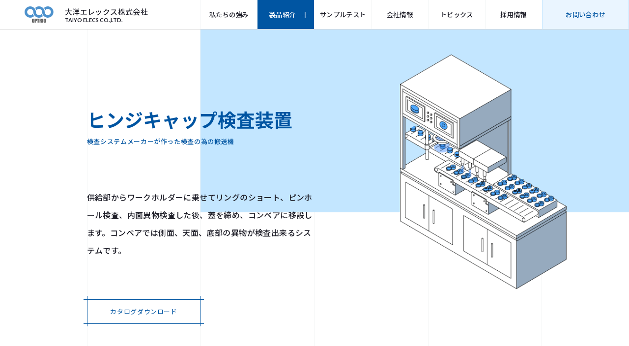

--- FILE ---
content_type: text/html; charset=UTF-8
request_url: https://www.taiyo-elecs.co.jp/product/hinge
body_size: 5474
content:
<!DOCTYPE html>
<html lang="ja" class="html">

<head>
  <meta charset="UTF-8" />
  <title>ヒンジキャップ検査装置 | 大洋エレックス株式会社 | 外観検査装置のトータルシステムメーカー</title>
  <meta name="description" content="供給部からワークホルダーに乗せてリングのショート、ピンホール検査、内面異物検査した後、蓋を締め、コンベアに移設します。コンベアでは側面、天面、底部の異物が検査出来るシステムです。">
  <meta property="og:site_name" content="大洋エレックス株式会社">
  <meta property="og:title" content="ヒンジキャップ検査装置 | 大洋エレックス株式会社">
  <meta property="og:url" content="https://www.taiyo-elecs.co.jp/">
  <meta property="og:description" content="京都を中心に外観検査装置に特化したトータルシステムメーカー">
  <meta property="og:image" content="https://www.taiyo-elecs.co.jp/assets/img/sub/company/pc/sub-company-message-pc.jpg">

  <meta name="viewport" content="width=device-width, initial-scale=1" />
  <meta name="format-detection" content="telephone=no" />
  <link rel="icon" href="/assets/img/common/favicon.ico">
  <!-- slick -->
  <link rel="stylesheet" type="text/css" href="https://cdn.jsdelivr.net/npm/slick-carousel@1.8.1/slick/slick.css" />
  <link rel="stylesheet" type="text/css"
    href="https://cdn.jsdelivr.net/npm/slick-carousel@1.8.1/slick/slick-theme.css" />
  <!-- Noto sans jp -->
  <link href="https://fonts.googleapis.com/css2?family=Noto+Sans+JP:wght@400;500;700&display=swap" rel="stylesheet" />
  <!-- Lato -->
  <link href="https://fonts.googleapis.com/css2?family=Lato:wght@400;700&display=swap" rel="stylesheet" />
  <!--  freezeframe -->
  <link rel="stylesheet" href="/assets/css/freezeframe_styles.min.css" />
  <!-- jQuery -->
  <script src="https://code.jquery.com/jquery-3.5.1.min.js"></script>
  <link href="/assets/css/freezeframe_styles.min.css" rel="stylesheet" />
  <!-- css -->
  <link href="/assets/css/style.css?20210525Ver1.01" rel="stylesheet" />
  <!-- Global site tag (gtag.js) - Google Analytics -->
<script async src="https://www.googletagmanager.com/gtag/js?id=UA-98871757-56"></script>
<script>
  window.dataLayer = window.dataLayer || [];
  function gtag(){dataLayer.push(arguments);}
  gtag('js', new Date());

  gtag('config', 'UA-98871757-56');
</script>

</head>

<body>
  <div class="wrap">
    <header class="header header-pc-only">
  <div class="inner-wide header-home js-header-home">
    <div class="header__inner">
      <a href="/" class="header__logo-area">
        <div class="header__logo">
          <img class="header__logo" src="/assets/img/common/logo-before.svg" alt="大洋エレックス株式会社" decoding="async"
            height="33.69px" width="59.16px" />
        </div>
        <!-- /.header__logo -->
        <div class="header__company">
          大洋エレックス株式会社<span class="english">TAIYO ELECS CO.,LTD.</span>
        </div>
        <!-- /.header__company -->
      </a><!-- /.header__logo-area -->
      <nav class="header__nav">
        <ul class="header__list">
          <li class="header__item">
            <a href="/about" class="header__link">私たちの強み</a><!-- /.header__link -->
          </li>
          <!-- /.header__item -->
          <li class="header__item dropmenu" ontouchstart="">
            <div class="header__link -product">製品紹介</div>
            <!-- /.header__link -->
            <div class="header__list-child-wrapper">
              <ul class="header__list-child">
                <li class="header__item-child">
                  <a href="/product" class="header__link-child -large">製品一覧</a>
                  <!-- /.header__link-child -->
                </li>
                <!-- /.header__item-child -->
                <li class="header__item-child">
                  <a href="/product/boros" class="header__link-child">BoRoS Ⅳ</a><!-- /.header__link-child -->
                </li>
                <!-- /.header__item-child -->
                <li class="header__item-child">
                  <a href="/product/preform" class="header__link-child">プリフォーム検査装置</a><!-- /.header__link-child -->
                </li>
                <!-- /.header__item-child -->
                <li class="header__item-child">
                  <a href="/product/cap" class="header__link-child">キャップ検査装置</a><!-- /.header__link-child -->
                </li>
                <!-- /.header__item-child -->
                <li class="header__item-child">
                  <a href="/product/hinge" class="header__link-child">ヒンジキャップ検査装置</a><!-- /.header__link-child -->
                </li>
                <!-- /.header__item-child -->
              </ul>
              <!-- /.header__list-child -->
              <ul class="header__list-child">
                <li class="header__item-child">
                  <div class="header__link-child -large -disable"></div>
                  <!-- /.header__link-child -->
                </li>
                <!-- /.header__item-child -->
                <li class="header__item-child">
                  <a href="/product/checker" class="header__link-child">デジタルカメラチェッカ</a><!-- /.header__link-child -->
                </li>
                <!-- /.header__item-child -->
                <li class="header__item-child">
                  <a href="/product/switch" class="header__link-child">カメラスイッチ&#x2162;</a><!-- /.header__link-child -->
                </li>
                <!-- /.header__item-child -->
                <li class="header__item-child">
                  <a href="/product/led" class="header__link-child">LED</a><!-- /.header__link-child -->
                </li>
                <!-- /.header__item-child -->
              </ul>
              <!-- /.header__list-child -->
              <ul class="header__list-child">
                <li class="header__item-child">
                  <a href="/product/catalog" class="header__link-child -large">製品カタログ</a><!-- /.header__link-child -->
                </li>
                <!-- /.header__item-child -->
                <li class="header__item-child -faq">
                  <a href="/product/faq" class="header__link-child -large">よくあるご質問</a><!-- /.header__link-child -->
                </li>
                <!-- /.header__item-child -->
              </ul>
              <!-- /.header__list-child -->
            </div>
            <!-- /.header__list-child-wrapper -->
          </li>
          <!-- /.header__item -->
          <li class="header__item">
            <a href="/sample" class="header__link">サンプルテスト</a><!-- /.header__link -->
          </li>
          <!-- /.header__item -->
          <li class="header__item">
            <a href="/company" class="header__link">会社情報</a><!-- /.header__link -->
          </li>
          <!-- /.header__item -->
          <li class="header__item">
            <a href="/topics" class="header__link">トピックス</a><!-- /.header__link -->
          </li>
          <!-- /.header__item -->
          <li class="header__item">
            <a href="/recruit" class="header__link">採用情報</a><!-- /.header__link -->
          </li>
          <!-- /.header__item -->
          <li class="header__item">
            <a href="/contact" class="header__link">お問い合わせ</a><!-- /.header__link -->
          </li>
          <!-- /.header__item -->
        </ul>
        <!-- /.header__list -->
      </nav>
      <!-- /.header__nav -->
    </div>
    <!-- /.header__inner -->
  </div>
  <!-- /.inner -->
  <div class="header__inner header-fixed -home">
    <div class="inner-wide">
      <a href="/" class="header__logo-area">
        <div class="header__logo">
          <img src="/assets/img/common/logo-after.svg" alt="大洋エレックス株式会社" decoding="async" height="33.69px"
            width="59.16px" />
        </div>
        <!-- /.header__logo -->
        <div class="header__company">
          大洋エレックス株式会社<span class="english">TAIYO ELECS CO.,LTD.</span>
        </div>
        <!-- /.header__company -->
      </a><!-- /.header__logo-area -->
      <nav class="header__nav">
        <ul class="header__list">
          <li class="header__item -sub">
            <a href="/about" class="header__link">私たちの強み</a><!-- /.header__link -->
          </li>
          <!-- /.header__item -->
          <li class="header__item -sub dropmenu js-product" ontouchstart="">
            <div class="header__link -product -fixed">製品紹介</div>
            <!-- /.header__link -->
            <div class="header__list-child-wrapper">
              <ul class="header__list-child">
                <li class="header__item-child js-dropmenu">
                  <a href="/product" class="header__link-child -large">製品一覧</a>
                  <!-- /.header__link-child -->
                </li>
                <!-- /.header__item-child -->
                <li class="header__item-child js-dropmenu">
                  <a href="/product/boros" class="header__link-child">BoRos IV</a><!-- /.header__link-child -->
                </li>
                <!-- /.header__item-child -->
                <li class="header__item-child js-dropmenu">
                  <a href="/product/preform" class="header__link-child">プリフォーム検査装置</a><!-- /.header__link-child -->
                </li>
                <!-- /.header__item-child -->
                <li class="header__item-child js-dropmenu">
                  <a href="/product/cap" class="header__link-child">キャップ検査装置</a><!-- /.header__link-child -->
                </li>
                <!-- /.header__item-child -->
                <li class="header__item-child js-dropmenu">
                  <a href="/product/hinge" class="header__link-child">ヒンジキャップ検査装置</a><!-- /.header__link-child -->
                </li>
                <!-- /.header__item-child -->
              </ul>
              <!-- /.header__list-child -->
              <ul class="header__list-child">
                <li class="header__item-child">
                  <div class="header__link-child -large -disable"></div>
                  <!-- /.header__link-child -->
                </li>
                <!-- /.header__item-child -->
                <li class="header__item-child js-dropmenu">
                  <a href="/product/checker" class="header__link-child">デジタルカメラチェッカ</a><!-- /.header__link-child -->
                </li>
                <!-- /.header__item-child -->
                <li class="header__item-child js-dropmenu">
                  <a href="/product/switch" class="header__link-child">カメラスイッチ&#x2162;</a><!-- /.header__link-child -->
                </li>
                <!-- /.header__item-child -->
                <li class="header__item-child js-dropmenu">
                  <a href="/product/led" class="header__link-child">LED</a><!-- /.header__link-child -->
                </li>
                <!-- /.header__item-child -->
              </ul>
              <!-- /.header__list-child -->
              <ul class="header__list-child">
                <li class="header__item-child js-dropmenu">
                  <a href="/product/catalog" class="header__link-child -large">製品カタログ</a><!-- /.header__link-child -->
                </li>
                <!-- /.header__item-child -->
                <li class="header__item-child js-dropmenu -faq">
                  <a href="/product/faq" class="header__link-child -large">よくあるご質問</a><!-- /.header__link-child -->
                </li>
                <!-- /.header__item-child -->
              </ul>
              <!-- /.header__list-child -->
            </div>
            <!-- /.header__list-child-wrapper -->
          </li>
          <!-- /.header__item -->
          <li class="header__item -sub js-sample">
            <a href="/sample" class="header__link">サンプルテスト</a><!-- /.header__link -->
          </li>
          <!-- /.header__item -->
          <li class="header__item -sub">
            <a href="/company" class="header__link">会社情報</a><!-- /.header__link -->
          </li>
          <!-- /.header__item -->
          <li class="header__item -sub js-topics">
            <a href="/topics" class="header__link">トピックス</a><!-- /.header__link -->
          </li>
          <!-- /.header__item -->
          <li class="header__item -sub">
            <a href="/recruit" class="header__link">採用情報</a><!-- /.header__link -->
          </li>
          <!-- /.header__item -->
          <li class="header__item -sub-contact js-contact">
            <a href="/contact" class="header__link -contact">お問い合わせ</a><!-- /.header__link -->
          </li>
          <!-- /.header__item -->
        </ul>
        <!-- /.header__list -->
      </nav>
      <!-- /.header__nav -->
    </div>
    <!-- /.inner-wide -->
  </div>
  <!-- /.header__inner -->
</header>
<!-- /.header -->
<header class="home-header header-sp header-sp-only">
  <h1 class="header-sp__title">
    <a href="/">
      <div class="header-sp__logo -home-header">
        <img class="before" src="/assets/img/common/logo-before.svg" alt="大洋エレックス株式会社" decoding="async" height="33.69px"
          width="59.16px" />
        <img class="after" src="/assets/img/common/logo-after.svg" alt="大洋エレックス株式会社" decoding="async" height="33.69px"
          width="59.16px" />
      </div>
      <!-- /.header-sp__logo -->
      <div class="header-sp__company">
        大洋エレックス株式会社<span class="english">TAIYO ELECS CO.,LTD.</span>
      </div>
      <!-- /.header-sp__company -->
    </a>
  </h1>
  <button class="hamburger -home-header">
    <span></span><span></span><span></span>
    <div class="menu english -home-header">Menu</div>
    <!-- /.menu -->
    <div class="close english -home-header">Close</div>
    <!-- /.close -->
  </button>
  <nav class="header-sp__nav">
    <div class="header-sp__container">
      <div class="nav-drawer">
        <nav id="js-hamburger-menu" class="nav-drawer__nav">
          <ul class="nav-drawer__list">
            <li class="nav-drawer__item">
              <a href="/about" class="nav-drawer__link js-nav-drawer-link">私たちの強み</a><!-- /.nav-drawer__link -->
            </li>
            <!-- /.nav-drawer__item -->
            <li class="nav-drawer__item js-product">
              <div class="nav-drawer__link js-accordion-title -product js-plus-btn">
                製品紹介
              </div>
              <!-- /.nav-drawer__link -->
              <ul class="nav-drawer__accordion-menu">
                <li class="nav-drawer__accordion-item">
                  <a href="/product" class="nav-drawer__link-child js-nav-drawer-link">製品一覧</a>
                  <!-- /.nav-drawer__link-child -->
                </li>
                <!-- /.nav-drawer__accordion-item -->
                <li class="nav-drawer__accordion-item">
                  <a href="/product/catalog" class="nav-drawer__link-child js-nav-drawer-link">製品カタログ</a>
                  <!-- /.nav-drawer__link-child -->
                </li>
                <!-- /.nav-drawer__accordion-item -->
                <li class="nav-drawer__accordion-item">
                  <a href="/product/faq" class="nav-drawer__link-child js-nav-drawer-link">よくあるご質問</a>
                  <!-- /.nav-drawer__link-child -->
                </li>
                <!-- /.nav-drawer__accordion-item -->
              </ul>
              <!-- /.nav-drawer__accordion-menu -->
            </li>
            <!-- /.nav-drawer__item -->
            <li class="nav-drawer__item">
              <a href="/sample" class="nav-drawer__link js-nav-drawer-link">サンプルテスト</a>
              <!-- /.nav-drawer__link -->
            </li>
            <!-- /.nav-drawer__item -->
            <li class="nav-drawer__item">
              <a href="/company" class="nav-drawer__link js-nav-drawer-link">会社情報</a><!-- /.nav-drawer__link -->
            </li>
            <!-- /.nav-drawer__item -->
            <li class="nav-drawer__item">
              <a href="/topics" class="nav-drawer__link js-nav-drawer-link">トピックス</a>
              <!-- /.nav-drawer__link -->
            </li>
            <!-- /.nav-drawer__item -->
            <li class="nav-drawer__item">
              <a href="/recruit" class="nav-drawer__link js-nav-drawer-link">採用情報</a><!-- /.nav-drawer__link -->
            </li>
            <!-- /.nav-drawer__item -->
            <li class="nav-drawer__item">
              <a href="/contact" class="nav-drawer__link js-nav-drawer-link">お問い合わせ</a>
              <!-- /.nav-drawer__link -->
            </li>
            <!-- /.nav-drawer__item -->
          </ul>
          <!-- /.nav-drawer__list -->
        </nav>
        <!-- /.nav-drawer__nav -->
      </div>
      <!-- /.nav-drawer -->
    </div>
    <!-- /.header-sp__container -->
  </nav>
  <div class="header-sp__scroll">
    <a href="/" class="header-sp__logo">
      <img src="/assets/img/common/logo-after.svg" alt="大洋エレックス株式会社" decoding="async" height="33.69px"
        width="59.16px" />
    </a>
    <!-- /.header-sp__logo -->
    <div class="header-sp__company -scroll">
      大洋エレックス株式会社<span class="english">TAIYO ELECS CO.,LTD.</span>
    </div>
    <!-- /.header-sp__company -->
    <button class="hamburger -scroll">
      <span></span><span></span><span></span>
      <div class="menu english">Menu</div>
      <!-- /.menu -->
      <div class="close english">Close</div>
      <!-- /.close -->
    </button>
  </div>
</header>    <main class="main">
      <div class="grid">
        <div class="grid__wrapper">
          <div class="grid__line"></div>
          <!-- /.grid__line -->
          <div class="grid__line"></div>
          <!-- /.grid__line -->
          <div class="grid__line"></div>
          <!-- /.grid__line -->
          <div class="grid__line"></div>
          <!-- /.grid__line -->
        </div>
        <!-- /.grid__wrapper -->
      </div>
      <!-- /.grid -->
      <section class="sub-mv">
        <div class="inner-wide">
          <div class="sub-mv__container -product">
            <div class="sub-mv__bg">
              <div class="sub-mv__img -hinge">
                <img src="/assets/img/common/product/gif-large/product_04-gif-large.gif" alt="ヒンジキャップ検査装置" decoding="async"
                  height="487.35px" width="347px" />
              </div>
              <!-- /.sub-mv__img -->
            </div>
            <!-- /.sub-mv__bg -->
          </div>
          <!-- /.inner-wide -->
          <div class="inner">
            <div class="sub-mv__txt -preform">
              <h1 class="sub-mv__title">
                <span>ヒンジキャップ</span><span class="br-sp">検査装置</span><span class="note">検査システムメーカーが作った検査の為の搬送機</span>
              </h1>
              <!-- /.sub-mv__title -->
              <p class="sub-mv__desc -product">
                供給部からワークホルダーに乗せてリングのショート、ピンホール検査、内面異物検査した後、蓋を締め、コンベアに移設します。コンベアでは側面、天面、底部の異物が検査出来るシステムです。
              </p>
              <!-- /.sub-mv__desc -->
              <div class="btn">
                <a href="/product/download/system/4" class="catalog">カタログダウンロード</a>
              </div>
              <!-- /.btn -->
            </div>
            <!-- /.sub-mv__txt -->
            <div class="sub-mv__scroll -product sp-only">SCROLL DOWN</div>
            <!-- /.sub-mv__scroll -->
          </div>
          <!-- /.sub-mv__container -->
        </div>
        <!-- /.inner-wide -->
      </section>
      <!-- /.sub-mv -strength -->
      <section class="sub-hinge-strength">
        <div class="inner">
          <h2 class="sub-section-title">
            <span class="english">01</span><span>ヒンジキャップ</span><span class="br-sp">検査装置の強み</span>
          </h2>
          <!-- /.sub-section-title -->
          <div class="sub-section-container">
            <hr class="line-top" />
            <div class="sub-large-box">
              <div class="sub-large-box__txt -wide">
                <p class="sub-large-box__item-desc -wide">
                  対象ワーク、検査項目、受け取り、取り出し方法などによりご要望に添った柔軟なご提案をさせていただきます。<br />
                  導入システムの一例として供給部からワークホルダーに乗せリングのショート、ピンホール検査、内面異物検査した後、蓋を閉め、コンベアに移載します。コンベアでは側面、天面、底部の異物検査、更に高さ、色違い検査しています。それぞれの欠陥検知時の不良排出はもちろん、欠陥データは金型番号毎に管理されますので、欠陥の種類別に連続発生数を設定してインターロックをとることで上流側の成型機不良、金型不良などの早期発見が可能な検査システムです。<br />
                  処理スピードは32個取り/12秒サイクル（160ヶ/分）の高速処理です。
                </p>
                <!-- /.sub-large-box__item-desc -->
              </div>
              <!-- /.sub-large-box__txt -->
            </div>
            <!-- /.sub-large-box -->
          </div>
          <!-- /.sub-section-container -->
          <div class="sub-center-bg -hinge"></div>
          <!-- /.sub-center-bg -hinge -->
        </div>
        <!-- /.inner -->
      </section>
      <!-- /.sub-hinge-strength -->
      <section class="sub-hinge-specification">
        <div class="inner">
          <h2 class="sub-section-title">
            <span class="english">02</span><span>ヒンジキャップ</span><span class="br-sp">検査装置の主な仕様</span>
          </h2>
          <!-- /.sub-section-title -->
          <div class="sub-section-container">
            <hr class="line-top" />
            <div class="sub-large-box">
              <div class="sub-large-box__txt -wide-list">
                <ul class="sub-large-box__list">
                  <li class="sub-large-box__item -circle">
                    内面検査・色むら・リングショート・ピンホール検査・ハイト検査、外観検査・異種混入・金型管理など多様なワークに対し多彩な検査構築の経験を積んでいます。
                  </li>
                  <!-- /.sub-large-box__item -->
                </ul>
                <!-- /.sub-large-box__list -->
              </div>
              <!-- /.sub-large-box__txt -->
            </div>
            <!-- /.sub-large-box -->
          </div>
          <!-- /.sub-section-container -->
          <hr class="line-bottom" />
        </div>
        <!-- /.inner -->
      </section>
      <!-- /.sub-hinge-specification -->
      <div class="inner">
        <div class="btn-group">
          <div class="btn">
            <a href="/product">商品一覧</a>
          </div>
          <!-- /.btn -->
          <div class="btn">
            <a href="/product/faq">よくあるご質問</a>
          </div>
          <!-- /.btn -->
        </div>
        <!-- /.btn-group -->
      </div>
      <!-- /.inner -->
      <section class="contact">
        <div class="inner">
          <hr class="line-top" />
          <div class="contact__box">
            <div class="contact__txt">
              <h2 class="home-section-title -large">
                <span class="english">Contact</span>お問い合わせ
              </h2>
              <!-- /.home-section-title -->
              <div class="btn pc-only">
                <a href="/contact">お問い合わせフォーム</a>
              </div>
              <!-- /.btn pc-only -->
            </div>
            <!-- /.contact__txt -->
            <div class="contact__tel">
              <div class="contact__number english">
                <span class="small">TEL</span><span class="large">075 - 581 - 7101</span>
              </div>
              <!-- /.contact__number -->
              <div class="contact__number english">
                <span class="small">FAX</span><span class="large">075 - 501 - 3250</span>
              </div>
              <!-- /.contact__number -->
            </div>
            <!-- /.contact__tel -->
            <div class="btn sp-only">
              <a href="/contact">お問い合わせフォーム</a>
            </div>
            <!-- /.btn sp-only -->
          </div>
          <!-- /.contact__box -->
        </div>
        <!-- /.inner -->
      </section>
      <!-- /.contact -->
    </main>
    <footer class="footer">
  <div class="inner-wide">
    <div class="footer__container">
      <a href="/" class="footer__company">
        大洋エレックス株式会社<span class="english">TAIYO ELECS CO.,LTD.</span>
      </a>
      <!-- /.footer__company -->
      <address class="footer__address">
        〒607-8228<span>京都府京都市山科区勧修寺本堂山町10-15</span>
        <span class="footer__address-tel pc-only">TEL.&ensp;075 581 7101<span>FAX.&ensp;075 501 3250</span></span>
        <!-- /.footer__address-tel pc-only -->
      </address>
      <!-- /.footer__address -->
    </div>
    <!-- /.footer__container -->
    <small class="footer__copyright english">© 2021 TAIYO ELECS CO., LTD.</small><!-- /.footer__copyright -->
    <div class="page-top">
      <a href="#" class="english">TOP</a>
    </div>
    <!-- /#page-top -->
    <div class="footer__img">
      <!-- <script type="text/javascript" src="//seal.securecore.co.jp/js/ss_130-50.js"></script><noscript><img src="//seal.securecore.co.jp/image/noscript_130x50.png"></noscript>-->
      <script type="text/javascript" src="//seal.securecore.co.jp/js/ss_130-50.js"></script><noscript><img src="//seal.securecore.co.jp/image/noscript_130x50.png"></noscript>
      <!-- <img src="/assets/img/common/footer-secure.svg" alt="SecureCore セキュアコア認証サイト セキュリティ診断済" />-->
    </div>
    <!-- /.footer__img -->
  </div>
  <!-- /.inner-wide -->
</footer>
<!-- /.footer -->  </div>
  <!-- slick -->
  <script type="text/javascript" src="https://cdn.jsdelivr.net/npm/slick-carousel@1.8.1/slick/slick.min.js"></script>
  <!-- freezeframe -->
  <script src="/assets/js/freezeframe.pkgd.js"></script>
  <!-- js -->
  <script src="/assets/js/main.js?20210520Ver1.01"></script>
</body>

</html>

--- FILE ---
content_type: text/css
request_url: https://www.taiyo-elecs.co.jp/assets/css/freezeframe_styles.min.css
body_size: 4788
content:
.ff-container{display:inline-block;position:relative}.ff-container.ff-loading-icon{background:url([data-uri]) center center no-repeat}.ff-container .ff-image{z-index:0;vertical-align:top;opacity:0}.ff-container .ff-image.ff-image-ready{opacity:1}.ff-container .ff-canvas{display:inline-block;position:absolute;top:0;left:0;pointer-events:none;z-index:1;vertical-align:top;opacity:0}.ff-container .ff-canvas.ff-responsive{width:100%}.ff-container .ff-canvas.ff-canvas-ready{transition:opacity .3s;opacity:1}.ff-container .ff-canvas.ff-canvas-ready+.ff-image.ff-image-ready{transition:opacity .3s;transition-delay:170ms;opacity:0}.ff-container .ff-canvas.ff-canvas-active{transition:none;opacity:0}.ff-container .ff-canvas.ff-canvas-active+.ff-image.ff-image-ready{opacity:1}.ff-container.ff-responsive{width:100%}.ff-container.ff-responsive .ff-image{width:100%}.ff-container.ff-responsive .ff-canvas-ready{width:100%}.ff-container .ff-overlay{background-image:url([data-uri]);background-repeat:no-repeat;max-width:94px;max-height:94px;position:absolute;left:0;right:0;top:0;bottom:0;margin:auto;background-size:contain;background-position:center;pointer-events:none;z-index:100}.ff-container .ff-overlay.ff-overlay-active{display:none}

--- FILE ---
content_type: text/css
request_url: https://www.taiyo-elecs.co.jp/assets/css/style.css?20210525Ver1.01
body_size: 29897
content:
@charset "UTF-8";
* {
  -webkit-box-sizing: border-box;
          box-sizing: border-box;
}

html,
body,
h1,
h2,
h3,
h4,
ul,
ol,
dl,
li,
dt,
dd,
p,
div,
span,
img,
a,
table,
tr,
th,
td,
fieldset {
  border: 0;
  font-size: 100%;
  font-weight: normal;
  margin: 0;
  padding: 0;
  vertical-align: baseline;
}

article,
header,
footer,
aside,
figure,
figcaption,
nav,
section {
  display: block;
}

body {
  line-height: 1;
  -webkit-text-size-adjust: 100%;
  -ms-text-size-adjust: 100%;
}

ol,
ul {
  list-style: none;
  list-style-type: none;
}

figure {
  margin: 0;
}

a {
  color: inherit;
}

hr {
  border: 0;
  height: 0;
  margin: 0;
  padding: 0;
}

input,
textarea,
select {
  -webkit-appearance: none;
  border-radius: 0;
}

html {
  font-size: 62.5%;
  height: 100%;
}

body {
  color: #1e1e28;
  font-family: "Noto Sans JP", sans-serif;
  font-size: 1.6rem;
  font-weight: 400;
  width: 100%;
}

.fixed {
  height: 100%;
  position: fixed;
  width: 100%;
}

.wrap {
  overflow: hidden;
  position: relative;
}

.main {
  position: relative;
}

.inner-wide {
  margin-left: auto;
  margin-right: auto;
  max-width: 1600px;
  position: relative;
  width: 100%;
}

.inner {
  margin-left: auto;
  margin-right: auto;
  max-width: 1193px;
  padding-left: 2.4rem;
  padding-right: 2.4rem;
  position: relative;
  width: 100%;
}

a {
  display: block;
  text-decoration: none;
}

img {
  display: block;
}

.english {
  font-family: "Lato", sans-serif;
}

.br {
  display: block;
}

@media screen and (min-width: 768px) {
  .sp-only {
    display: none !important;
  }

  .br-pc {
    display: block;
  }
}
@media screen and (max-width: 767px) {
  .pc-only {
    display: none !important;
  }

  .br-sp {
    display: block;
  }

  hr {
    display: none;
  }
}
@media screen and (min-width: 1024px) {
  .header-sp-only {
    display: none !important;
  }
}
@media screen and (max-width: 1023px) {
  .header-pc-only {
    display: none !important;
  }
}
/* ==============================================================
*  セクション(common)
* ============================================================ */
.grid {
  margin: 0 auto;
  max-width: 1193px;
}
.grid__wrapper {
  display: -webkit-box;
  display: -ms-flexbox;
  display: flex;
  height: 100%;
  margin-left: auto;
  margin-right: auto;
  max-width: 1193px;
  padding-left: 2.4rem;
  padding-right: 2.4rem;
  position: absolute;
  text-align: center;
  top: 0;
  width: 100%;
  z-index: 0;
}
.grid__line {
  border-right: 1px solid #f2f4f5;
  border-right: 1px solid #e1e4e6;
  height: 100%;
  opacity: 0.4;
  position: relative;
  width: calc(100% / 4);
  z-index: -1;
}
.grid__line:nth-of-type(1) {
  border-left: 1px solid #f2f4f5;
  border-left: 1px solid #e1e4e6;
}

.btn {
  margin-left: auto;
  margin-right: auto;
  position: relative;
  width: 50%;
}
.btn.-home {
  width: 285px;
}
.btn.-strength {
  width: 285px;
}
.btn.-thanks {
  width: 25%;
}
.btn.-company {
  margin-left: 0;
  margin-top: 5rem;
  width: 25%;
}
.btn.-faq {
  margin-top: 4rem;
  text-align: center;
  width: 100%;
}
.btn.-faq a {
  font-weight: 500;
  line-height: 1.2;
}
.btn.-topics {
  margin-bottom: 16rem;
  width: 25%;
}
.btn::before, .btn::after {
  background-color: #0055a2;
  content: "";
  height: 1px;
  left: -6.5px;
  position: absolute;
  width: calc(100% + 13px);
  z-index: 1;
}
.btn a,
.btn input,
.btn .tab {
  -webkit-box-align: center;
      -ms-flex-align: center;
          align-items: center;
  background-color: #fff;
  color: #0055a2;
  --color: #0055a2;
  display: -webkit-box;
  display: -ms-flexbox;
  display: flex;
  font-size: 1.3rem;
  height: 49px;
  --hover: #0055a2;
  -webkit-box-pack: center;
      -ms-flex-pack: center;
          justify-content: center;
  position: relative;
  -webkit-transition: 0.3s;
  transition: 0.3s;
  white-space: nowrap;
}
.btn a:hover,
.btn input:hover,
.btn .tab:hover {
  border-color: var(--hover);
  -webkit-box-shadow: inset 0 0 0 2.5em var(--hover);
          box-shadow: inset 0 0 0 2.5em var(--hover);
  color: #fff;
}
.btn a::before, .btn a::after,
.btn input::before,
.btn input::after,
.btn .tab::before,
.btn .tab::after {
  background-color: #0055a2;
  content: "";
  height: calc(100% + 13px);
  position: absolute;
  top: -6.5px;
  width: 1px;
}
.btn a::before,
.btn input::before,
.btn .tab::before {
  left: 0;
}
.btn a::after,
.btn input::after,
.btn .tab::after {
  right: 0;
}
.btn a.catalog,
.btn input.catalog,
.btn .tab.catalog {
  font-size: 1.3rem;
  letter-spacing: 0.05em;
}
.btn span.current {
  border-color: var(--hover);
  -webkit-box-shadow: inset 0 0 0 2.5em var(--hover);
          box-shadow: inset 0 0 0 2.5em var(--hover);
  color: #fff;
}
.btn .form-btn {
  -webkit-box-align: center;
      -ms-flex-align: center;
          align-items: center;
  background-color: #fff;
  color: #0055a2;
  --color: #0055a2;
  display: -webkit-box;
  display: -ms-flexbox;
  display: flex;
  font-size: 1.5rem;
  height: 49px;
  --hover: #0055a2;
  -webkit-box-pack: center;
      -ms-flex-pack: center;
          justify-content: center;
  position: relative;
  -webkit-transition: 0.3s;
  transition: 0.3s;
  white-space: nowrap;
}
.btn .form-btn:hover {
  border-color: var(--hover);
  -webkit-box-shadow: inset 0 0 0 2.5em var(--hover);
          box-shadow: inset 0 0 0 2.5em var(--hover);
  color: #fff;
}
.btn .form-btn::before, .btn .form-btn::after {
  background-color: #0055a2;
  content: "";
  height: calc(100% + 13px);
  position: absolute;
  top: -6.5px;
  width: 1px;
  z-index: 1;
}
.btn .form-btn::before {
  left: 0;
}
.btn .form-btn::after {
  right: 0;
}
.btn input {
  border: none;
  cursor: pointer;
  margin-left: auto;
  margin-right: auto;
  padding: 0;
  width: 100%;
}

.btn-group {
  display: -webkit-box;
  display: -ms-flexbox;
  display: flex;
  -webkit-box-pack: center;
      -ms-flex-pack: center;
          justify-content: center;
  left: -0.5px;
  margin-bottom: 15.6rem;
  margin-left: auto;
  margin-right: auto;
  position: relative;
  width: 50%;
  z-index: 1;
}
.btn-group .btn {
  margin: 0;
  min-width: auto;
  width: 50%;
}
.btn-group .btn:not(:first-of-type) a::before {
  background-color: transparent;
}
.btn-group.-company {
  margin-bottom: 0;
  margin-top: 14.5rem;
}
.btn-group.-company .btn-company {
  position: relative;
}
.btn-group.-company .btn-company::after {
  border-right: 1.5px solid #0055a2;
  border-top: 1.5px solid #0055a2;
  bottom: 0;
  content: "";
  height: 5px;
  margin: auto;
  position: absolute;
  right: 19px;
  top: 0;
  -webkit-transform: rotate(135deg);
          transform: rotate(135deg);
  -webkit-transition: border-right .3s, border-top .3s;
  transition: border-right .3s, border-top .3s;
  width: 5px;
}
.btn-group.-company .btn-company:hover::after {
  border-right: 1.5px solid #fff;
  border-top: 1.5px solid #fff;
  -webkit-transition: border-right .3s, border-top .3s;
  transition: border-right .3s, border-top .3s;
}

hr {
  border-top: 1px solid #f2f4f5;
  border-top: 1px solid #e1e4e6;
  margin-left: calc(50% - 50vw);
  margin-right: calc(50% - 50vw);
  opacity: 0.4;
  position: relative;
  width: 125vw;
  z-index: -1;
}

.line-top {
  top: 1px;
}
.line-top.-product {
  top: 56px;
}
.line-top.-offset {
  top: 0;
}

.line-center {
  margin-top: -1px;
}

.line-bottom {
  top: -1px;
}
.line-bottom.-offset {
  top: 0;
}

.faq {
  margin-top: 13.5rem;
}
.faq__accordion {
  background-color: #fff;
  left: 1px;
  position: relative;
}
.faq__accordion.-sample {
  width: calc(100% - 2px);
}
.faq__accordion.-faq {
  width: calc(75% - 2px);
}
.faq__accordion-item {
  border-top: 1px solid #d5d5d5;
  position: relative;
}
.faq__accordion-item:last-child {
  border-bottom: 1px solid #d5d5d5;
}
.faq__accordion-title {
  background-color: #fff;
  cursor: pointer;
  font-size: 1.4rem;
  font-weight: 500;
  letter-spacing: .02em;
  line-height: 2;
  padding: 2.25rem 3rem;
  position: relative;
}
.faq__accordion-title:hover, .faq__accordion-title:active, .faq__accordion-title.open {
  background-color: #fff;
}
.faq__accordion-title.open::before {
  -webkit-transform: rotate(180deg);
          transform: rotate(180deg);
}
.faq__accordion-title.open::after {
  opacity: 0;
}
.faq__accordion-title::before {
  background: #0055a2;
  content: "";
  height: 1px;
  position: absolute;
  right: 35px;
  top: 50%;
  -webkit-transform: rotate(90deg);
          transform: rotate(90deg);
  -webkit-transition: all .3s ease-in-out;
  transition: all .3s ease-in-out;
  width: 15px;
}
.faq__accordion-title::after {
  background: #0055a2;
  content: "";
  height: 1px;
  position: absolute;
  right: 35px;
  top: 50%;
  -webkit-transition: all .2s ease-in-out;
  transition: all .2s ease-in-out;
  width: 15px;
}
.faq__content {
  background-color: #fff;
  display: none;
  padding-bottom: 2.36rem;
  padding-left: 3rem;
  padding-right: 13rem;
  position: relative;
}
.faq__desc {
  font-size: 1.4rem;
  font-weight: 400;
  letter-spacing: 0;
  line-height: calc(28 / 15);
}
.faq__desc a {
  color: #0055a2;
  display: inline;
  border-bottom: 1px solid #0055a2;
}
.faq__desc:not(:first-of-type) {
  margin-top: 3rem;
}
.faq__attention {
  color: #878787;
  font-size: 1.3rem;
  line-height: calc(28 / 13);
  margin-top: 0.2rem;
}

.header {
  -webkit-box-align: center;
      -ms-flex-align: center;
          align-items: center;
  display: -webkit-box;
  display: -ms-flexbox;
  display: flex;
  position: absolute;
  top: 0;
  width: 100%;
  z-index: 20;
}
.header__inner {
  -webkit-box-align: center;
      -ms-flex-align: center;
          align-items: center;
  display: -webkit-box;
  display: -ms-flexbox;
  display: flex;
  -webkit-box-pack: justify;
      -ms-flex-pack: justify;
          justify-content: space-between;
}
.header__logo-area {
  -webkit-box-align: center;
      -ms-flex-align: center;
          align-items: center;
  display: -webkit-box;
  display: -ms-flexbox;
  display: flex;
}
.header__company {
  color: #fff;
  font-size: 1.5rem;
  font-weight: 500;
  letter-spacing: .0253em;
  line-height: 1.4;
  margin-left: 3.432rem;
}
.header__company span {
  display: block;
  font-size: 1.1rem;
  font-weight: 700;
  letter-spacing: 0;
  line-height: calc(13 / 11);
}
.header__list {
  -webkit-box-align: center;
      -ms-flex-align: center;
          align-items: center;
  display: -webkit-box;
  display: -ms-flexbox;
  display: flex;
  position: relative;
}
.header__item {
  color: #fff;
  cursor: pointer;
  position: relative;
  text-align: center;
  -webkit-transition: background-color .3s ease-in-out;
  transition: background-color .3s ease-in-out;
  width: 143.2px;
}
.header__item:first-of-type .header__link {
  border-left: none;
}
.header__item:nth-of-type(2):hover .header__link::before, .header__item:nth-of-type(2):active .header__link::before {
  -webkit-transform: rotate(180deg);
          transform: rotate(180deg);
}
.header__item:nth-of-type(2):hover .header__link::after, .header__item:nth-of-type(2):active .header__link::after {
  opacity: 0;
}
.header__item:last-child {
  width: 286.4px;
}
.header__item.current {
  background-color: #0055a2 !important;
}
.header__item.current a,
.header__item.current .-product {
  color: #fff;
}
.header__item.current .-contact {
  color: #fff !important;
}
.header__item.current .-product::before, .header__item.current .-product::after {
  background: #fff !important;
}
.header .header-home .header__item:not(:first-of-type)::before {
  background-color: #fff;
  content: "";
  display: inline-block;
  height: 1px;
  left: -13px;
  position: absolute;
  top: 50%;
  -webkit-transform: rotate(-90deg);
          transform: rotate(-90deg);
  width: 26px;
}
.header__link {
  color: #fff;
  cursor: pointer;
  font-size: 1.4rem;
  font-weight: 500;
  letter-spacing: .025em;
  padding-bottom: 2.3rem;
  padding-top: 2.3rem;
}
.header__link.-product {
  padding-right: 1.4rem;
  position: relative;
}
.header__link.-product::before, .header__link.-product::after {
  background: #fff;
  content: "";
  height: 1px;
  position: absolute;
  right: 18px;
  top: 50%;
  -webkit-transition: -webkit-transform .3s ease-in-out;
  transition: -webkit-transform .3s ease-in-out;
  transition: transform .3s ease-in-out;
  transition: transform .3s ease-in-out, -webkit-transform .3s ease-in-out;
  width: 12px;
}
.header__link.-product::before {
  -webkit-transform: rotate(90deg);
          transform: rotate(90deg);
}
.header__link.-product.-fixed::before, .header__link.-product.-fixed::after {
  background: #1e1e28;
}
.header__list-child-wrapper {
  display: -webkit-box;
  display: -ms-flexbox;
  display: flex;
}
.header__link-child {
  font-size: 1.4rem;
  font-weight: 500;
  letter-spacing: .025em;
  line-height: calc(30.8 / 14);
}
.header__link-child.-large {
  font-size: 1.8rem;
  font-weight: 500;
  height: 38px;
  letter-spacing: .04em;
  position: relative;
}
.header__link-child.-large::before {
  border-right: 1.5px solid #1e1e28;
  border-top: 1.5px solid #1e1e28;
  bottom: 0;
  content: "";
  height: 8px;
  margin: auto;
  position: absolute;
  right: 30px;
  top: 0;
  -webkit-transform: rotate(45deg);
          transform: rotate(45deg);
  width: 8px;
}
.header__link-child.-disable::before {
  content: none;
}
.header__list-child {
  border-bottom: 1px solid #d5d5d5;
  border-left: 1px solid #d5d5d5;
  cursor: auto;
  padding-left: 3.2%;
  width: 287px;
}
.header__list-child:last-child {
  border-right: 1px solid #d5d5d5;
}
.header__list-child:nth-of-type(2) {
  margin-left: 285px;
}
.header__list-child:nth-of-type(3) {
  margin-left: 571.5px;
}
.header__item-child a {
  text-align: left;
}

.header-home {
  display: none;
  padding-left: 4.953rem;
  padding-right: 0;
}
.header-home.js-header-home {
  display: block;
}

.header-fixed {
  background-color: #fff;
  border-bottom: 1px solid #d5d5d5;
  left: 0;
  position: fixed;
  right: 0;
  top: 0;
  -webkit-transform: translateY(-100%);
          transform: translateY(-100%);
  width: 100%;
  z-index: 50;
}
.header-fixed .hamburger .line {
  background-color: #1e1e28;
}
.header-fixed.js-header-top {
  -webkit-transition: -webkit-transform .4s;
  transition: -webkit-transform .4s;
  transition: transform .4s;
  transition: transform .4s, -webkit-transform .4s;
}
.header-fixed .inner-wide {
  display: -webkit-box;
  display: -ms-flexbox;
  display: flex;
  -webkit-box-pack: justify;
      -ms-flex-pack: justify;
          justify-content: space-between;
  padding-left: 4.953rem;
  padding-right: 0;
}
.header-fixed .header__company {
  color: #1e1e28;
}
.header-fixed .header__item {
  border-left: 1px solid #f2f4f5;
}
.header-fixed .header__item:last-of-type {
  background-color: #eaf5ff;
  border-left: 1px solid #c3e6ff;
  border-right: 1px solid #c3e6ff;
}
.header-fixed .header__item:last-of-type a {
  color: #0055a2;
}
.header-fixed .header__link {
  border-left: none;
  color: #1e1e28;
}

.header-fixed.js_view {
  -webkit-transform: translateY(0);
          transform: translateY(0);
}

.header__list-child {
  background-color: #eaf5ff;
  color: #fff;
  height: 223px;
  left: -115px;
  opacity: 0;
  padding-left: 2.9rem;
  padding-top: 2rem;
  position: absolute;
  text-align: center;
  top: 61px;
  -webkit-transition: all .3s;
  transition: all .3s;
  visibility: hidden;
  z-index: 10;
}

.dropmenu:hover ul,
.header__list-child li:hover ul,
.dropmenu:active ul,
.header__list-child li:active ul {
  opacity: 1;
  visibility: visible;
}

.header__list-child li:not(:first-of-type) {
  margin-top: 0;
}
.header__list-child li:nth-of-type(2) {
  margin-top: 2.4rem;
}
.header__list-child li.-faq {
  margin-top: 5.5rem;
}

.header__link-child {
  color: #1e1e28 !important;
}

.contact .home-section-title,
.contact .btn {
  left: 115px;
  position: relative;
}
.contact__box {
  background-color: #fff;
  border: 1px solid #d5d5d5;
  display: -webkit-box;
  display: -ms-flexbox;
  display: flex;
  padding-bottom: 6rem;
  position: relative;
  z-index: 2;
}
.contact__txt {
  padding-top: 4.8rem;
  width: 50%;
}
.contact__tel {
  padding-left: 6.4rem;
  padding-top: 7.5rem;
  width: 50%;
}
.contact__number {
  -webkit-box-align: center;
      -ms-flex-align: center;
          align-items: center;
  display: -webkit-box;
  display: -ms-flexbox;
  display: flex;
}
.contact__number .large {
  font-size: 3.2rem;
  font-weight: 400;
  line-height: calc(50 / 32);
  margin-left: 1.9rem;
}
.contact__number .small {
  display: inline-block;
  font-size: 1.5rem;
  font-weight: 700;
  line-height: calc(50 / 15);
  width: 28px;
}
.contact .btn {
  margin-left: .2rem;
  margin-top: 2.6rem;
  width: 50.135%;
}
.contact .btn a {
  font-size: 1.3rem;
  letter-spacing: .05em;
}

.parallax-wrapper {
  position: relative;
}

.parallax {
  background-attachment: fixed;
  background-position: center;
  background-repeat: no-repeat;
  background-size: cover;
  height: 28.47vw;
  max-height: 389px;
  position: relative;
  z-index: 1;
}
.parallax.-strength {
  background-image: url(/assets/img/sub/strength/pc/sub-strength-parallax-pc.jpg);
}
.parallax.-company {
  background-image: url(/assets/img/sub/company/pc/sub-company-parallax-pc.jpg);
}
.parallax.-careers {
  background-image: url(/assets/img/sub/careers/pc/sub-careers-parallax-pc.jpg);
  background-position: left;
}
.parallax__bg {
  background: #0055a2 0 0 no-repeat padding-box;
  height: 28.47vw;
  max-height: 389px;
  mix-blend-mode: soft-light;
  position: absolute;
  top: 0;
  width: 100%;
  z-index: 1;
}

.sub-section-title span {
  font-size: 3.2rem;
  font-weight: 700;
  letter-spacing: .05em;
  line-height: 1.5;
  max-width: 720px;
}
.sub-section-title span.english {
  color: #0055a2;
  display: block;
  font-size: 2.5rem;
  letter-spacing: 0;
  line-height: 1.2;
  margin-bottom: 1rem;
}
.sub-section-title span.-small {
  font-size: 2rem;
  font-weight: 400;
}
.sub-section-title.-company {
  margin-bottom: 7.5rem;
}

.sub-section-intro {
  font-size: 1.4rem;
  line-height: 2;
  margin-top: 3.8rem;
  max-width: 683px;
}
.sub-section-intro.-led {
  max-width: 455px;
}
.sub-section-intro.-sample {
  font-size: 1.6rem;
  line-height: 2.125;
}

.sub-section-container {
  margin-top: 5.7rem;
  position: relative;
  z-index: 1;
}
.sub-section-container__attention {
  font-size: 1.3rem;
  font-weight: 500;
  line-height: calc(21 / 13);
  margin-top: 1.2rem;
}
.sub-section-container.-child {
  margin-top: 2.3rem;
}
.sub-section-container.-checker:nth-of-type(2) {
  margin-top: 9rem;
}
.sub-section-container.-checker:nth-of-type(3) {
  margin-top: 9rem;
}
.sub-section-container.-checker:nth-of-type(4) {
  margin-top: 9.5rem;
}
.sub-section-container.-led {
  margin-top: 7rem;
}
.sub-section-container.-sample-form {
  left: 1px;
  position: relative;
  width: calc(100% - 1px);
}
.sub-section-container.-faq {
  position: relative;
  width: calc(100% - 2px);
}

.sub-large-box__img-wide {
  border-left: 1px solid #d5d5d5;
  border-right: 1px solid #d5d5d5;
  border-top: 1px solid #d5d5d5;
}
.sub-large-box__img-wide img {
  height: auto;
  width: 100%;
}
.sub-large-box__txt-group {
  display: -webkit-box;
  display: -ms-flexbox;
  display: flex;
  -webkit-box-orient: horizontal;
  -webkit-box-direction: reverse;
      -ms-flex-direction: row-reverse;
          flex-direction: row-reverse;
}
.sub-large-box__txt-group.-led {
  -webkit-box-orient: horizontal;
  -webkit-box-direction: reverse;
      -ms-flex-direction: row-reverse;
          flex-direction: row-reverse;
}
.sub-large-box__company-group {
  display: -webkit-box;
  display: -ms-flexbox;
  display: flex;
}
.sub-large-box__company-img {
  width: 50%;
}
.sub-large-box__company-img img {
  height: auto;
  width: 100%;
}
.sub-large-box__company-txt {
  background-color: #fff;
  border-bottom: 1px solid #d5d5d5;
  border-right: 1px solid #d5d5d5;
  border-top: 1px solid #d5d5d5;
  padding: 4rem;
  width: 50%;
}
.sub-large-box__desc {
  font-size: 1.4rem;
  line-height: 2;
}
.sub-large-box__attention {
  font-size: 1.3rem;
  font-weight: 500;
  line-height: calc(21 / 13);
  margin-top: 2.5rem;
}
.sub-large-box__led {
  width: 50%;
}
.sub-large-box__led-img img {
  height: auto;
  width: 100%;
}
.sub-large-box.-setting {
  display: -webkit-box;
  display: -ms-flexbox;
  display: flex;
}
.sub-large-box__digital {
  display: -webkit-box;
  display: -ms-flexbox;
  display: flex;
  -webkit-box-orient: horizontal;
  -webkit-box-direction: reverse;
      -ms-flex-direction: row-reverse;
          flex-direction: row-reverse;
}
.sub-large-box__digital-img-group {
  border-bottom: 1px solid #d5d5d5;
  border-right: 1px solid #d5d5d5;
  border-top: 1px solid #d5d5d5;
  width: 50%;
}
.sub-large-box__digital-img-box {
  padding-left: 9.3rem;
  padding-right: 9.3rem;
}
.sub-large-box__digital-img-box img {
  height: auto;
  width: 100%;
}
.sub-large-box__digital-img-box:not(:first-of-type) {
  border-top: 1px solid #d5d5d5;
}
.sub-large-box__digital-txt {
  background-color: #fff;
  border: 1px solid #d5d5d5;
  padding-bottom: 4.3rem;
  padding-left: 4rem;
  padding-right: 4rem;
  padding-top: 2.8rem;
  width: 50%;
}
.sub-large-box__digital-txt-title {
  color: #0055a2;
  font-size: 1.8rem;
  font-weight: 500;
  line-height: 2;
  margin-bottom: 1.8rem;
}
.sub-large-box__digital-txt-desc {
  font-size: 1.4rem;
  line-height: 2;
}
.sub-large-box__setting-img-group {
  display: -webkit-box;
  display: -ms-flexbox;
  display: flex;
  -ms-flex-negative: 0;
      flex-shrink: 0;
  width: 50%;
}
.sub-large-box__setting-img-item {
  background-color: #fff;
  border: 1px solid #d5d5d5;
  -ms-flex-negative: 0;
      flex-shrink: 0;
  padding-bottom: 3rem;
  padding-left: 4rem;
  padding-right: 4rem;
  padding-top: 3rem;
  width: 50%;
}
.sub-large-box__setting-img-item:not(:first-of-type) {
  border-left: none;
}
.sub-large-box__setting-img-title {
  font-size: 2rem;
  font-weight: 700;
  line-height: 1.5;
}
.sub-large-box__setting-img {
  margin-top: 2.5rem;
}
.sub-large-box__setting-img img {
  height: auto;
  width: 100%;
}
.sub-large-box__setting-img-desc {
  font-size: 1.3rem;
  font-weight: 500;
  line-height: calc(21 / 13);
  margin-top: 1.6rem;
}
.sub-large-box__nas {
  background-color: #fff;
  border-bottom: 1px solid #d5d5d5;
  border-right: 1px solid #d5d5d5;
  border-top: 1px solid #d5d5d5;
  padding-bottom: 2.3rem;
  padding-left: 2.5rem;
  padding-right: 2.5rem;
  padding-top: 2.8rem;
  width: 50%;
}
.sub-large-box__nas-img img {
  height: auto;
  width: 100%;
}
.sub-large-box__nas-attention {
  font-size: 1.3rem;
  line-height: calc(21 / 13);
  margin-top: 2.6rem;
}
.sub-large-box__nas-attention span {
  display: block;
  padding-left: 1.2em;
}
.sub-large-box__img-group {
  display: -webkit-box;
  display: -ms-flexbox;
  display: flex;
}
.sub-large-box__img-item {
  border: 1px solid #d5d5d5;
  width: 50%;
}
.sub-large-box__img-item:nth-of-type(1) {
  border-right: .5px solid #d5d5d5;
}
.sub-large-box__img-item:not(:first-of-type) {
  border-left: .5px solid #d5d5d5;
}
.sub-large-box__img-txt {
  background-color: #fff;
  padding-bottom: 3.4rem;
  padding-left: 4rem;
  padding-right: 4rem;
  padding-top: 3.6rem;
}
.sub-large-box__img-txt-title, .sub-large-box__img-txt-desc {
  font-size: 1.4rem;
  line-height: 2;
}
.sub-large-box__img {
  width: 100%;
}
.sub-large-box__img img {
  height: auto;
  width: 100%;
}
.sub-large-box__txt {
  background-color: #fff;
  border: 1px solid #d5d5d5;
  padding-bottom: 3.4rem;
  padding-top: 3.4rem;
}
.sub-large-box__txt.-border {
  border-bottom: none;
}
.sub-large-box__txt.-wide {
  padding-left: 4rem;
  padding-right: 4rem;
}
.sub-large-box__txt.-wide-list {
  padding-left: 5.7rem;
  padding-right: 5.7rem;
  padding-top: 3rem;
}
.sub-large-box__txt.-nas {
  font-size: 1.4rem;
  line-height: 2;
  padding-left: 4rem;
  padding-right: 3.9rem;
  width: 50%;
}
.sub-large-box__txt.-checker {
  border-bottom: 1px solid #d5d5d5;
  border-left: none;
  border-right: 1px solid #d5d5d5;
  border-top: 1px solid #d5d5d5;
  padding-left: 5.7rem;
  padding-right: 4rem;
  width: 50%;
}
.sub-large-box__txt.-led {
  padding-left: 4rem;
  padding-right: 4rem;
  width: 50%;
}
.sub-large-box__list.-digital {
  padding-left: 1.6rem;
}
.sub-large-box__item {
  display: -webkit-box;
  display: -ms-flexbox;
  display: flex;
}
.sub-large-box__item.-circle.-digital {
  letter-spacing: 0;
  line-height: 2;
}
.sub-large-box__item:not(:first-of-type) {
  margin-top: 3.4rem;
}
.sub-large-box__item:nth-of-type(1) .sub-large-box__item-title::before {
  background-image: url(/assets/img/common/1.svg);
}
.sub-large-box__item:nth-of-type(2) .sub-large-box__item-title::before {
  background-image: url(/assets/img/common/2.svg);
}
.sub-large-box__item:nth-of-type(3) .sub-large-box__item-title::before {
  background-image: url(/assets/img/common/3.svg);
}
.sub-large-box__item.-circle {
  font-size: 1.4rem;
  letter-spacing: .025em;
  line-height: 2.22;
  margin-top: 0;
  position: relative;
}
.sub-large-box__item.-circle::before {
  background-image: url(/assets/img/common/circle.svg);
  background-repeat: no-repeat;
  background-size: contain;
  content: "";
  height: 8px;
  left: -17px;
  margin: auto;
  position: absolute;
  top: 12px;
  width: 8px;
}
.sub-large-box__item-title {
  padding-left: 8.1rem;
  padding-right: 7.5rem;
  position: relative;
  top: -2px;
  width: 50%;
}
.sub-large-box__item-title span {
  color: #0055a2;
  display: block;
  font-size: 1.7rem;
  font-weight: 500;
  letter-spacing: .02em;
  line-height: 2;
}
.sub-large-box__item-title::before {
  background-repeat: no-repeat;
  background-size: contain;
  content: "";
  height: 24px;
  left: 37px;
  margin: auto;
  position: absolute;
  top: 5px;
  width: 24px;
}
.sub-large-box__item-desc {
  font-size: 1.4rem;
  letter-spacing: .02em;
  line-height: 2;
  padding-right: 4rem;
  width: 50%;
}
.sub-large-box__item-desc.-wide {
  padding-right: 0;
  width: 100%;
}

.sub-box-title {
  background-color: #eaf5ff;
  border-left: 1px solid #4e92cd;
  border-right: 1px solid #4e92cd;
  border-top: 1px solid #4e92cd;
  color: #0055a2;
  font-size: 2rem;
  font-weight: 700;
  letter-spacing: .05em;
  line-height: 1.5;
  padding-bottom: 3rem;
  padding-left: 4rem;
  padding-top: 3rem;
}
.sub-box-title.-large {
  font-size: 2.4rem;
  letter-spacing: 0;
  line-height: 1;
}
.sub-box-title.-large.-switch span {
  font-size: 2.4rem;
  font-weight: 700;
  line-height: 1.5;
}

.sub-center-bg {
  background-repeat: no-repeat;
  background-size: cover;
  height: 43.92vw;
  margin: -10rem calc(50% - 50vw) 0;
  max-height: 600px;
  width: 100vw;
}
.sub-center-bg.-boros {
  background-image: url(/assets/img/sub/boros/pc/sub-center-bg-boros-pc.jpg);
}
.sub-center-bg.-preform {
  background-image: url(/assets/img/sub/preform/pc/sub-center-bg-preform-pc.jpg);
}
.sub-center-bg.-cap {
  background-image: url(/assets/img/sub/cap/pc/sub-center-bg-cap-pc.jpg);
}
.sub-center-bg.-hinge {
  background-image: url(/assets/img/sub/hinge/pc/sub-center-bg-hinge-pc.jpg);
}
.sub-center-bg.-checker {
  background-image: url(/assets/img/sub/checker/pc/sub-center-bg-checker-pc.jpg);
}
.sub-center-bg.-switch {
  background-image: url(/assets/img/sub/switch/pc/sub-center-bg-switch-pc.jpg);
}
.sub-center-bg.-led {
  background-image: url(/assets/img/sub/led/pc/sub-center-bg-led-pc.jpg);
}

.sub-box-group {
  display: -webkit-box;
  display: -ms-flexbox;
  display: flex;
}

.sub-small-box {
  background-color: #fff;
  border-bottom: 1px solid #d5d5d5;
  position: relative;
  width: 50%;
}
.sub-small-box::before {
  background-color: #d5d5d5;
  bottom: 0;
  content: "";
  display: inline-block;
  height: 60%;
  position: absolute;
  right: 0;
  width: 1px;
}
.sub-small-box:not(:first-of-type) .sub-box-title {
  border-left: none;
}
.sub-small-box__txt {
  background-color: #fff;
  border-left: 1px solid #d5d5d5;
  border-right: 1px solid #d5d5d5;
  border-top: 1px solid #d5d5d5;
  padding-bottom: 3.5rem;
  padding-left: 5.675rem;
  padding-right: 3.9rem;
  padding-top: 3rem;
}
.sub-small-box__txt.-right {
  border-left: none;
}
.sub-small-box__item {
  font-size: 1.4rem;
  letter-spacing: .02em;
  line-height: 2.2;
  position: relative;
}
.sub-small-box__item::before {
  background-image: url(/assets/img/common/circle.svg);
  background-repeat: no-repeat;
  background-size: contain;
  content: "";
  height: 8px;
  left: -17px;
  margin: auto;
  position: absolute;
  top: 10px;
  width: 8px;
}
.sub-small-box__item.-margin {
  margin-top: 1.6rem;
}
.sub-small-box__item.-low {
  line-height: 2;
}
.sub-small-box__item span,
.sub-small-box__item a {
  color: #0055a2;
  font-size: 1.3rem;
  font-weight: 500;
  letter-spacing: 0;
  line-height: 1.2;
}
.sub-small-box__item span.line,
.sub-small-box__item a.line {
  border-bottom: 1px solid #0055a2;
  display: inline;
  font-size: 1.4rem;
  font-weight: 700;
  letter-spacing: .02em;
  line-height: 2;
}
.sub-small-box__item span.large,
.sub-small-box__item a.large {
  display: inline;
  font-size: 1.5rem;
  font-weight: 500;
  letter-spacing: .02em;
  line-height: 0;
}
.sub-small-box__item span.small,
.sub-small-box__item a.small {
  display: inline;
  font-size: 1.4rem;
  font-weight: 500;
  letter-spacing: .02em;
  line-height: 2;
}
.sub-small-box__item span.attention,
.sub-small-box__item a.attention {
  font-size: 1.3rem;
  font-weight: 500;
  line-height: calc(21 / 13);
}
.sub-small-box__item span.asterisk,
.sub-small-box__item a.asterisk {
  display: inline;
}
.sub-small-box__item-child {
  padding-left: 5em;
}
.sub-small-box__attention {
  color: #0055a2;
  font-size: 1.3rem;
  font-weight: 500;
  line-height: calc(21 / 13);
  margin-left: -1.3em;
  margin-top: .3rem;
}

.sub-mv {
  margin-top: 6rem;
  position: relative;
  z-index: 1;
}
.sub-mv.-strength {
  padding-bottom: 17.7rem;
  background-color: #f2f4f5;
}
.sub-mv.-careers {
  padding-bottom: 17.7rem;
  background-color: #f2f4f5;
}
.sub-mv.-thanks {
  margin-bottom: 9rem;
}
.sub-mv__container {
  display: -webkit-box;
  display: -ms-flexbox;
  display: flex;
  -webkit-box-orient: vertical;
  -webkit-box-direction: reverse;
      -ms-flex-direction: column-reverse;
          flex-direction: column-reverse;
  -webkit-box-pack: justify;
      -ms-flex-pack: justify;
          justify-content: space-between;
  width: 100%;
}
.sub-mv__container.-product {
  position: absolute;
  right: 0;
}
.sub-mv__bg {
  background-color: #c3e6ff;
  height: 400px;
  margin-left: auto;
  position: relative;
  width: 911px;
}
.sub-mv__bg::before, .sub-mv__bg::after {
  background-color: #c3e6ff;
  bottom: 0;
  content: "";
  position: absolute;
  top: 0;
  width: 9999px;
}
.sub-mv__bg::after {
  left: 100%;
}
.sub-mv__img {
  position: absolute;
  right: 0;
  top: 0;
  width: 911px;
}
.sub-mv__img img {
  height: auto;
  width: 100%;
}
.sub-mv__img.-boros {
  right: 167px;
  top: 51px;
  width: 510px;
}
.sub-mv__img.-preform {
  right: 143px;
  top: 51px;
  width: 476px;
}
.sub-mv__img.-cap {
  right: 150px;
  top: 51px;
  width: 450px;
}
.sub-mv__img.-hinge {
  right: 169px;
  top: 51px;
  width: 410px;
}
.sub-mv__img.-checker {
  right: 176px;
  top: 104px;
  width: 418px;
}
.sub-mv__img.-switch {
  right: 176px;
  top: 130px;
  width: 412px;
}
.sub-mv__img.-led {
  right: 189px;
  top: 155px;
  width: 441px;
}
.sub-mv__txt {
  padding-top: 16.3rem;
  position: relative;
  z-index: 1;
}
.sub-mv__txt.-sample {
  padding-top: 10.8rem;
}
.sub-mv__title span {
  color: #0055a2;
  font-size: 3.8rem;
  font-weight: 700;
  line-height: calc(48 / 38);
}
.sub-mv__title span.english {
  display: block;
  font-size: 1.8rem;
  font-weight: 700;
  letter-spacing: 0;
  margin-top: 1.5rem;
}
.sub-mv__title span.-br {
  display: block;
  margin-top: 1.3rem;
}
.sub-mv__title .note {
  display: block;
  font-size: 1.3rem;
  font-weight: 500;
  letter-spacing: .05em;
  line-height: calc(22 / 18);
  margin-top: 1.3rem;
}
.sub-mv__intro {
  font-size: 3.2rem;
  font-weight: 700;
  letter-spacing: .05em;
  line-height: 1.5625;
  margin-top: 15.3rem;
}
.sub-mv__intro span {
  display: block;
  font-weight: 700;
}
.sub-mv__desc {
  font-size: 1.7rem;
  font-weight: 500;
  letter-spacing: .025em;
  line-height: 2.25;
  margin-top: 5rem;
  width: 50%;
  word-break: break-all;
}
.sub-mv__desc span{
  line-height: 1.5;
   display: block;
}
.sub-mv__desc.-strength {
  width: 100%;
}
.sub-mv__desc.-careers {
  width: 100%;
}
.sub-mv__desc.-product {
  font-size: 1.6rem;
  margin-top: 10.4rem;
}
.sub-mv__desc.-product.-checker {
  margin-top: 8.5rem;
}
.sub-mv__desc.-product.-switch {
  margin-top: 8.1rem;
}
.sub-mv__desc.-sample {
  font-size: 1.6rem;
  font-weight: 500;
  letter-spacing: 0;
  margin-top: 5.6rem;
}
.sub-mv__desc.-company {
  margin-top: 9.6rem;
}
.sub-mv__address {
  margin-top: 2.5rem;
}
.sub-mv__address-item {
  display: -webkit-box;
  display: -ms-flexbox;
  display: flex;
  -webkit-box-align: center;
      -ms-flex-align: center;
          align-items: center;
}
.sub-mv__address-title {
  color: #0055a2;
  width: 28px;
  font-size: 1.5rem;
  font-weight: 700;
  line-height: calc(35 / 15);
}
.sub-mv__address-number {
  font-size: 2rem;
  line-height: 1.75;
  margin-left: 1.5rem;
}
.sub-mv .btn {
  margin-left: 0;
  margin-top: 8.2rem;
  min-width: auto;
  width: 25%;
}

.sub-motion {
  background-color: #f2f4f5;
  margin-bottom: 16.4rem;
  padding-bottom: 8.8rem;
  padding-top: 9.7rem;
  position: relative;
  z-index: 1;
}
.sub-motion .sub-section-title {
  padding-left: 5rem;
}
.sub-motion .slick-track {
  display: -webkit-box;
  display: -ms-flexbox;
  display: flex;
}
.sub-motion__list {
  margin-top: 5.5rem;
}
.sub-motion__list .slick-list {
  padding-left: 5rem;
}
.sub-motion__item {
  border-bottom: 1px solid #878787;
  border-left: 1px solid #878787;
  border-top: 1px solid #878787;
  height: auto;
}
.sub-motion__item:last-child {
  border-right: 1px solid #878787;
}
.sub-motion__img {
  height: auto;
}
.sub-motion__img img {
  height: auto;
  width: 100%;
}
.sub-motion__txt {
  padding-bottom: 3rem;
  padding-left: 2.9rem;
  padding-right: 2.9rem;
  padding-top: 1.8rem;
}
.sub-motion__number {
  color: #0055a2;
  font-size: 2rem;
  line-height: 1.2;
}
.sub-motion__desc {
  font-size: 1.4rem;
  line-height: 1.75;
  margin-top: 2.4rem;
}
.sub-motion__side-scroll {
  display: none;
  font-size: 1.3rem;
  letter-spacing: .05em;
  line-height: 1.7;
  margin-right: 5rem;
  position: relative;
  text-align: right;
  top: 25px;
}
.sub-motion__attention {
  margin-left: 5rem;
  margin-top: 2.5rem;
}
.sub-motion__attention span {
  font-size: 1.3rem;
  letter-spacing: .05em;
  line-height: 1.7;
}
.sub-motion .slide-arrow {
  background-color: transparent;
  border: none;
  cursor: pointer;
  height: 27px;
  margin: auto;
  position: absolute;
  top: -36px;
  width: 41.55px;
  z-index: 1;
}
.sub-motion .prev-arrow {
  background-image: url(/assets/img/common/arrow-prev-hover.svg);
  right: 110px;
}
.sub-motion .prev-arrow::before {
  background-image: url(/assets/img/common/arrow-prev.svg);
}
.sub-motion .next-arrow {
  background-image: url(/assets/img/common/arrow-next-hover.svg);
  right: 50px;
}
.sub-motion .next-arrow::before {
  background-image: url(/assets/img/common/arrow-next.svg);
}
.sub-motion .prev-arrow,
.sub-motion .next-arrow {
  background-repeat: no-repeat;
  background-size: contain;
  content: "";
  height: 13px;
  margin: auto;
  position: absolute;
  -webkit-transition: all 1s ease-out;
  transition: all 1s ease-out;
  width: 41.55px;
}
.sub-motion .prev-arrow::before,
.sub-motion .next-arrow::before {
  background-repeat: no-repeat;
  background-size: contain;
  content: "";
  height: 13px;
  margin: auto;
  position: absolute;
  right: 0;
  top: 0;
  -webkit-transition: all .3s ease-out;
  transition: all .3s ease-out;
  width: 41.55px;
}
.sub-motion .prev-arrow:hover::before,
.sub-motion .next-arrow:hover::before {
  opacity: 0;
}
.sub-motion button {
  -webkit-appearance: none;
     -moz-appearance: none;
          appearance: none;
  outline: none;
  padding: 0;
}

.table {
  margin-top: 5.75rem;
}
.table p {
  line-height: 1.75;
}
.table.-form {
  padding-bottom: 16rem;
}
.table.-company {
  padding-bottom: 0;
}
.table.-careers {
  padding-bottom: 9.5rem;
}
.table.-contact {
  padding-bottom: 17.8rem;
  left: 1px;
  position: relative;
  width: calc(100% - 2px);
}
.table__inner {
  margin: 0 auto;
  max-width: 990px;
  padding: 0 1.5rem;
  position: relative;
  width: 100%;
}
.table__intro {
  letter-spacing: .04em;
  line-height: 1.75;
  margin-top: 12rem;
  text-align: center;
}
.table__list {
  left: 1px;
  margin-bottom: 8.5rem;
  position: relative;
  width: calc(100% - 2px);
}
.table__list.-form {
  margin-bottom: 0;
  position: static;
  width: 100%;
}
.table__list.-outline {
  margin-bottom: 10rem;
}
.table__list.-contact {
  margin-bottom: 4.5rem;
}
.table__item {
  background-color: #fff;
  display: -webkit-box;
  display: -ms-flexbox;
  display: flex;
}
.table__item span.required {
  margin-left: auto;
}
.table__item.-timeline {
  background-color: transparent;
}
.table__label {
  -webkit-box-align: center;
      -ms-flex-align: center;
          align-items: center;
  border-top: 1px solid #0055a2;
  display: -webkit-box;
  display: -ms-flexbox;
  display: flex;
  font-size: 1.7rem;
  font-weight: 500;
  letter-spacing: .02em;
  line-height: 2;
  padding-left: 3rem;
  padding-right: 1.7rem;
  position: relative;
  top: -1px;
  width: calc(25% - .5px);
}
.table__label .required {
  color: #0055a2;
  font-size: 1.3rem;
  font-weight: 500;
  letter-spacing: .04em;
}
.table__label.-middle {
  -webkit-box-align: start;
      -ms-flex-align: start;
          align-items: start;
  padding-bottom: 2.5rem;
  padding-top: 2.5rem;
}
.table__label.-height {
  -webkit-box-align: start;
      -ms-flex-align: start;
          align-items: start;
  padding-top: 2.5rem;
}
.table__label.-confirm {
  height: auto;
  padding-bottom: 2.4rem;
  padding-top: 2.1rem;
}
.table__label.-timeline {
  -webkit-box-align: center;
      -ms-flex-align: center;
          align-items: center;
  border-top: none;
  color: #0055a2;
  display: -webkit-box;
  display: -ms-flexbox;
  display: flex;
  font-size: 2.5rem;
  letter-spacing: 0;
  line-height: 1.2;
  padding-bottom: 0;
  padding-left: 0;
  padding-top: 0;
}
.table__desc {
  -webkit-box-align: center;
      -ms-flex-align: center;
          align-items: center;
  border-top: 1px solid #d7d7d7;
  display: -webkit-box;
  display: -ms-flexbox;
  display: flex;
  line-height: 2;
  padding: 3rem;
  position: relative;
  top: -1px;
  width: calc(75% - .5px);
}
.table__desc.-border {
  border-top: none;
  outline: 1px solid #d7d7d7;
  position: static;
}
.table__desc.-confirm {
  border-top: 1px solid #d7d7d7;
  position: relative;
  top: -1px;
}
.table__desc.-middle {
  height: 134px;
}
.table__desc.-middle.-confirm {
  height: auto;
  padding-bottom: 2.4rem;
  padding-top: 2.1rem;
}
.table__desc.-height {
  height: 161px;
}
.table__desc.-height.-confirm {
  height: auto;
  padding-bottom: 2.4rem;
  padding-top: 2.1rem;
}
.table__desc.-outline {
  font-size: 1.4rem;
  padding-bottom: 2.4rem;
  padding-top: 2.4rem;
}
.table__desc.-timeline {
  border-top: none;
  font-size: 1.7rem;
  letter-spacing: .02em;
  padding-bottom: 2.6rem;
  padding-left: 0;
  padding-top: 2.6rem;
}
.table__desc.-careers {
  -webkit-box-align: start;
      -ms-flex-align: start;
          align-items: start;
  -webkit-box-orient: vertical;
  -webkit-box-direction: normal;
      -ms-flex-direction: column;
          flex-direction: column;
  font-size: 1.4rem;
  padding-bottom: 2.4rem;
  padding-top: 2.4rem;
}
.table__desc.-contact {
  height: 80px;
  padding: 2rem;
}
.table__desc.-contact-txtarea {
  padding: 2rem;
}
.table__desc.-privacy {
  padding: 2rem;
}
.table__desc-container:not(:first-of-type) {
  margin-top: 2.25rem;
}
.table__desc-item {
  letter-spacing: .02em;
  line-height: 1.7;
}
.table__desc-privacy {
  height: 208px;
  overflow-y: scroll;
}
.table__desc-privacy-intro, .table__desc-privacy-desc {
  font-size: 1.4rem;
  letter-spacing: .02em;
  line-height: 2;
}
.table__desc-privacy-title {
  font-size: 1.4rem;
  font-weight: 700;
  letter-spacing: .02em;
  line-height: 2;
  margin-top: 2.7rem;
}
.table__input {
  background-color: #f2f2f2;
  border: none;
  border-radius: 5px;
  font-size: 16px;
  height: 40px;
  padding-left: 1.5rem;
  padding-right: 1.5rem;
  width: 100%;
}
.table__item-txt-area {
  -webkit-box-align: start;
      -ms-flex-align: start;
          align-items: start;
}
.table__txt-area {
  background-color: #f2f2f2;
  border: none;
  font-size: 16px;
  line-height: 1.5;
  padding: 1.5rem;
  width: 100%;
}
.table__txt-area.-contact {
  height: 307px;
}
.table__attention {
  font-size: 1.3rem;
  letter-spacing: .05em;
  line-height: 1.7;
  margin-top: 4.7rem;
}
.table input::-webkit-input-placeholder,
.table textarea::-webkit-input-placeholder {
  color: #878787;
  font-size: 14px;
  letter-spacing: .02em;
  line-height: 2;
}
.table input:-ms-input-placeholder,
.table textarea:-ms-input-placeholder {
  color: #878787;
  font-size: 14px;
  letter-spacing: .02em;
  line-height: 2;
}
.table input::-ms-input-placeholder,
.table textarea::-ms-input-placeholder {
  color: #878787;
  font-size: 14px;
  letter-spacing: .02em;
  line-height: 2;
}
.table input::placeholder,
.table textarea::placeholder {
  color: #878787;
  font-size: 14px;
  letter-spacing: .02em;
  line-height: 2;
}
.table textarea {
  border-radius: 5px;
  padding-bottom: 1.1rem;
  padding-top: 1.1rem;
}
.table textarea.-middle {
  height: 74px;
}
.table textarea.-height {
  height: 101px;
}
.table__btn {
  width: 25%;
}
.table__btn.-contact {
  margin-top: 7.5rem;
}
.table__btn.-form {
  margin-top: 10.5rem;
}
.table .form-btn-privacy {
  pointer-events: none;
}

/* ラジオボタン */
.check-btns-item {
  padding-left: 1rem;
}

.check-btns input[type="radio"] {
  display: none;
}

.check-btns label {
  padding-left: 2.5rem;
  position: relative;
}

.check-btns input[type="radio"] + label::before {
  background: #fff;
  border: 1px solid #ddd;
  bottom: 0;
  content: "";
  display: block;
  height: 24px;
  left: -10px;
  margin: auto;
  position: absolute;
  top: 0;
  width: 24px;
}

.check-btns input[type="radio"] + label::after {
  background: #0055a2;
  bottom: 0;
  content: "";
  display: block;
  height: 14px;
  left: -4px;
  margin: auto;
  opacity: 0;
  position: absolute;
  top: 0;
  width: 14px;
}

.check-btns input[type="radio"]:checked + label::after {
  opacity: 1;
}

.check-btns-item:not(:first-of-type) {
  margin-left: 10.8rem;
}

input[type="checkbox"] {
  opacity: 0;
  /*デフォルトのチェックボックスを見えなくする*/
  position: absolute;
}

.table__privacy-btn-wrapper {
  text-align: center;
}
.table__privacy {
  padding-left: 3.2rem;
  position: relative;
}
.table__privacy-txt {
  font-size: 1.3rem;
  font-weight: 500;
  letter-spacing: .05em;
  line-height: 1.7;
  position: relative;
}
.table__privacy-txt::before {
  /*チェックボックスのデザイン*/
  background: #fff;
  border: 1px solid #ddd;
  bottom: 0;
  content: "";
  display: block;
  height: 24px;
  left: -37px;
  margin: auto;
  position: absolute;
  top: 0;
  width: 24px;
}

input[type="checkbox"]:checked + .table__privacy-txt::after {
  /*チェックアイコン*/
  background: #0055a2;
  bottom: 0;
  content: "";
  display: block;
  height: 14px;
  left: -31px;
  margin: auto;
  position: absolute;
  top: 0;
  width: 14px;
}

.footer {
  background-color: #2a4777;
  color: #fff;
  margin-top: -13.4rem;
  padding-bottom: 4.6rem;
  padding-top: 19.8rem;
  position: relative;
}
.footer__container {
  display: -webkit-box;
  display: -ms-flexbox;
  display: flex;
  padding-left: 5rem;
  padding-right: 5rem;
}
.footer__company {
  font-size: 1.7rem;
  font-weight: 700;
  letter-spacing: .05em;
  line-height: calc(25 / 17);
}
.footer__company span {
  display: block;
  font-size: 1.4rem;
  letter-spacing: 0;
  line-height: 1.8;
}
.footer__address {
  font-size: 1.3rem;
  font-style: normal;
  letter-spacing: .05em;
  line-height: 1.5;
  margin-left: 21rem;
}
.footer__address span {
  display: block;
}
.footer__address-tel {
  margin-top: 1.4rem;
}
.footer__copyright {
  display: block;
  font-size: 1rem;
  line-height: 1.2;
  margin-top: -1.4rem;
  padding-left: 5rem;
}
.footer__img {
  bottom: 0;
  position: absolute;
  right: 50px;
  width: 111px;
}
.footer__img img {
  height: auto;
  width: 100%;
}
.footer .page-top {
  position: absolute;
  right: 50px;
  top: -50px;
}
.footer .page-top a {
  -webkit-box-align: center;
      -ms-flex-align: center;
          align-items: center;
  display: -webkit-box;
  display: -ms-flexbox;
  display: flex;
  font-size: 1.5rem;
  font-weight: 700;
  height: 30px;
  -webkit-box-pack: end;
      -ms-flex-pack: end;
          justify-content: flex-end;
  line-height: 1.2;
  width: 70px;
}
.footer .page-top a::after {
  border-right: 2px solid #fff;
  border-top: 2px solid #fff;
  content: "";
  height: 8px;
  margin: auto;
  position: absolute;
  right: 38.5px;
  top: 14px;
  -webkit-transform: rotate(-45deg);
          transform: rotate(-45deg);
  width: 8px;
}

/* ==============================================================
*  セクション(home)
* ============================================================ */
.home-section-box {
  background-color: #fff;
  border: 1px solid #d7d7d7;
  padding-bottom: 6.6rem;
  padding-top: 6rem;
  position: relative;
  z-index: 2;
}
.home-section-box .btn {
  margin-top: 7.3rem;
}

.home-section-title {
  color: #0055a2;
  font-size: 1.3rem;
  font-weight: 500;
  letter-spacing: .02em;
  line-height: 2;
  text-align: center;
}
.home-section-title span {
  display: block;
  font-size: 2.5rem;
  letter-spacing: 0;
  line-height: 1.2;
}
.home-section-title.-large {
  line-height: 3.1;
  text-align: left;
}
.home-section-title.-large span {
  font-size: 3.5rem;
}

.home-section-intro {
  font-size: 3.2rem;
  letter-spacing: .05em;
  line-height: 1.5;
  margin-top: 5.2rem;
  text-align: center;
}
.home-section-intro span {
  display: inline-block;
  font-weight: 700;
}

.home-section-desc {
  font-size: 1.4rem;
  letter-spacing: .02em;
  line-height: 2;
  margin-left: auto;
  margin-right: auto;
  margin-top: 3.5rem;
  min-width: 420px;
  width: 81%;
}
.home-section-desc.-strength {
  text-align: center;
}

.home-mv {
  height: 100vh;
  overflow: hidden;
  position: relative;
  width: 100%;
  z-index: 2;
}
.home-mv__movie {
  left: 50%;
  min-height: 100%;
  min-width: 100%;
  position: absolute;
  top: 50%;
  -webkit-transform: translate(-50%, -50%);
          transform: translate(-50%, -50%);
}
.home-mv__inner {
  margin-left: auto;
  height: 100vh;
  margin-right: auto;
  max-width: 1366px;
  padding-left: 5rem;
  padding-top: 43.2vh;
  position: relative;
  width: 100%;
}
.home-mv__bg {
  background: #0055a2 0% 0% no-repeat padding-box;
  mix-blend-mode: soft-light;
  height: 100vh;
  width: 100%;
  position: absolute;
  top: 0;
  z-index: 0;
}
.home-mv__txt {
  margin-left: 9.5rem;
}
.home-mv__title {
  color: #fff;
  font-size: 4.8rem;
  font-weight: 700;
  letter-spacing: 0.05em;
  line-height: calc(64 / 48);
}
.home-mv__title span {
  display: block;
  font-weight: 700;
}
.home-mv__en {
  color: #fff;
  font-size: 2rem;
  line-height: 1.35;
  margin-top: 4.2vh;
}
.home-mv__en span {
  display: block;
}
.home-mv__scroll {
  color: #fff;
  font-size: 1.1rem;
  font-weight: 700;
  line-height: calc(13 / 11);
  position: absolute;
  bottom: 50px;
}

.home-product {
  background-color: #f2f4f5;
  padding-bottom: 9rem;
  padding-top: 9rem;
  position: relative;
  z-index: 2;
}
.home-product .home-section-title {
  padding-left: 3.66vw;
  text-align: left;
}
.home-product .home-section-intro {
  margin-top: 2.7rem;
  min-width: 530px;
  padding-left: 3.66vw;
  text-align: left;
  width: 55%;
}
.home-product__link {
  height: 100%;
}
.home-product__list {
  margin-top: 6.5rem;
}
.home-product__list .slick-list {
  padding-left: 3.66vw;
}
.home-product__item {
  border-bottom: 1px solid #878787;
  border-left: 1px solid #878787;
  border-top: 1px solid #878787;
}
.home-product__item:last-of-type {
  left: -1px;
  position: relative;
}
.home-product__item:last-of-type a {
  border-right: 1px solid #878787;
}
.home-product__item:hover .home-product__txt-title {
  color: #0055a2;
  -webkit-transition: 0.3s color ease-in-out;
  transition: 0.3s color ease-in-out;
}
.home-product__item:hover .home-product__txt-desc {
  color: #1e1e28;
  -webkit-transition: 0.3s color ease-in-out;
  transition: 0.3s color ease-in-out;
}
.home-product__item:hover .home-product__img-wrapper.no-animation .gray {
  opacity: 0;
  -webkit-transition: opacity 0.3s ease-in-out;
  transition: opacity 0.3s ease-in-out;
}
.home-product__item:hover .home-product__img-wrapper.no-animation .color {
  opacity: 1;
  -webkit-transition: opacity 0.3s ease-in-out;
  transition: opacity 0.3s ease-in-out;
}
.home-product__item.slick-slide {
  height: auto;
}
.home-product__img {
  height: 32vw;
  margin-left: auto;
  margin-right: auto;
  position: relative;
}
.home-product__img.-boros {
  width: 63.2%;
}
.home-product__img.-preform {
  width: 58.6%;
}
.home-product__img.-cap {
  width: 54.1%;
}
.home-product__img.-hinge {
  width: 53%;
}
.home-product__img.-checker {
  width: 50%;
}
.home-product__img.-switch {
  width: 50%;
}
.home-product__img.-led {
  width: 60%;
}
.home-product__img:hover .-gif {
  opacity: 1;
  -webkit-transition: opacity 0.3s ease-in-out;
  transition: opacity 0.3s ease-in-out;
}
.home-product__img:hover .-gray {
  opacity: 0;
  -webkit-transition: opacity 0.3s ease-in-out;
  transition: opacity 0.3s ease-in-out;
}
.home-product__img-wrapper {
  bottom: 0;
  height: 24.6vw;
  margin: auto;
  position: absolute;
  top: 0;
  -webkit-transition: opacity 0.3s ease-in-out;
  transition: opacity 0.3s ease-in-out;
  width: 100%;
}
.home-product__img-wrapper img {
  height: 100%;
  width: 100%;
}
.home-product__img-wrapper.-gif {
  opacity: 0;
  z-index: 2;
}
.home-product__img-wrapper.-gray {
  z-index: 1;
}
.home-product__img-wrapper.no-animation img {
  bottom: 0;
  left: 0;
  margin: auto;
  position: absolute;
  right: 0;
  top: 0;
  -webkit-transition: opacity 0.3s ease-in-out;
  transition: opacity 0.3s ease-in-out;
}
.home-product__img-wrapper.no-animation img.color {
  opacity: 0;
}
.home-product .ff-container .ff-canvas.ff-canvas-ready {
  height: auto;
  width: 100%;
}
.home-product__txt {
  border-top: 1px solid #878787;
  padding-bottom: 2.1rem;
  padding-left: 2.9rem;
  padding-right: 2.9rem;
  padding-top: 1.9rem;
}
.home-product__txt-title {
  color: #878787;
  font-size: 2.6rem;
  font-weight: 700;
  letter-spacing: 0.05em;
  line-height: 1.5;
  -webkit-transition: 0.3s color ease-in-out;
  transition: 0.3s color ease-in-out;
}
.home-product__txt-desc {
  color: #878787;
  font-size: 1.3rem;
  letter-spacing: 0.05em;
  line-height: 1.7;
  margin-top: 1.3rem;
  -webkit-transition: 0.3s color ease-in-out;
  transition: 0.3s color ease-in-out;
}
.home-product .slide-arrow {
  background-color: transparent;
  border: none;
  cursor: pointer;
  height: 27px;
  margin: auto;
  position: absolute;
  top: -36px;
  width: 41.55px;
  z-index: 1;
}
.home-product .prev-arrow {
  background-image: url(/assets/img/common/arrow-prev-hover.svg);
  right: 110px;
}
.home-product .prev-arrow::before {
  background-image: url(/assets/img/common/arrow-prev.svg);
}
.home-product .next-arrow {
  background-image: url(/assets/img/common/arrow-next-hover.svg);
  right: 50px;
}
.home-product .next-arrow::before {
  background-image: url(/assets/img/common/arrow-next.svg);
}
.home-product .prev-arrow,
.home-product .next-arrow {
  background-repeat: no-repeat;
  background-size: contain;
  content: "";
  height: 13px;
  margin: auto;
  position: absolute;
  -webkit-transition: all 1s ease-out;
  transition: all 1s ease-out;
  width: 41.55px;
}
.home-product .prev-arrow::before,
.home-product .next-arrow::before {
  background-repeat: no-repeat;
  background-size: contain;
  content: "";
  height: 13px;
  margin: auto;
  position: absolute;
  right: 0;
  top: 0;
  -webkit-transition: all 0.3s ease-out;
  transition: all 0.3s ease-out;
  width: 41.55px;
}
.home-product .prev-arrow:hover::before,
.home-product .next-arrow:hover::before {
  opacity: 0;
}
.home-product button {
  -webkit-appearance: none;
     -moz-appearance: none;
          appearance: none;
  outline: none;
  padding: 0;
}
.home-product .slick-track {
  display: -webkit-box;
  display: -ms-flexbox;
  display: flex;
}

.home-sample {
  background-image: url(/assets/img/home/pc/home-bg-pc.jpg);
  background-repeat: no-repeat;
  background-size: cover;
  padding-bottom: 9rem;
  padding-top: 9rem;
  position: relative;
}
.home-sample hr {
  z-index: 1;
}
.home-sample .home-section-box {
  padding-left: 13.6rem;
  padding-right: 13.6rem;
}
.home-sample .overlay {
  width: 100%;
  background-color: #0055a2;
  position: absolute;
  top: 0;
  mix-blend-mode: soft-light;
  height: 100%;
  z-index: 1;
}

.home-strength {
  padding-bottom: 10rem;
  padding-top: 12rem;
}
.home-strength .home-section-box {
  padding-left: 18.5%;
  padding-right: 18.5%;
}

/* アニバーサリー */
.home-anniversary {
  padding-bottom: 10rem;
  padding-top: 12rem;
}

.home-anniversary__logo {
  margin-inline: auto;
  width: 35rem;
}

.home-anniversary__logo img {
  max-width: 100%;
  width: 100%;
  height: auto;
}

.home-anniversary .home-section-box {
  padding-left: 18.5%;
  padding-right: 18.5%;
}

.home-anniversary .home-section-intro {
  margin-top: 3.2rem;
}

.home-anniversary .home-section-desc {
  margin-top: 2.2rem;
  text-align: center;
}

.home-anniversary .btn {
  margin-top: 4.2rem;
}

.home-topics {
  padding-bottom: 17.9rem;
  padding-top: 12rem;
  position: relative;
  z-index: 2;
}
.home-topics__container {
  display: -webkit-box;
  display: -ms-flexbox;
  display: flex;
}
.home-topics__txt {
  -ms-flex-negative: 0;
      flex-shrink: 0;
  width: 25%;
}
.home-topics .btn {
  margin-top: 16.9rem;
  min-width: 100%;
  width: 100%;
}
.home-topics__list {
  width: 74.9%;
}
.home-topics__item {
  background-color: #fff;
  border-bottom: 1px solid #d5d5d5;
  position: relative;
  -webkit-transition: opacity .3s ease-in-out;
  transition: opacity .3s ease-in-out;
}
.home-topics__item:first-of-type {
  border-top: 1px solid #d5d5d5;
}
.home-topics__link {
  -webkit-box-align: center;
      -ms-flex-align: center;
          align-items: center;
  display: -webkit-box;
  display: -ms-flexbox;
  display: flex;
  padding-bottom: 2.1rem;
  padding-left: 3.1rem;
  padding-top: 2.1rem;
  -webkit-transition: opacity .3s ease-in-out;
  transition: opacity .3s ease-in-out;
}
.home-topics__link:hover {
  opacity: .5;
  -webkit-transition: opacity .3s ease-in-out;
  transition: opacity .3s ease-in-out;
}
.home-topics__link:hover::after {
  -webkit-transform: scale(1, 1);
          transform: scale(1, 1);
  -webkit-transform-origin: left top;
          transform-origin: left top;
}
.home-topics__link::after {
  background: #0055a2;
  bottom: -1px;
  content: "";
  height: 1px;
  left: 0;
  position: absolute;
  -webkit-transform: scale(0, 1);
          transform: scale(0, 1);
  -webkit-transform-origin: right top;
          transform-origin: right top;
  -webkit-transition: -webkit-transform .5s;
  transition: -webkit-transform .5s;
  transition: transform .5s;
  transition: transform .5s, -webkit-transform .5s;
  width: 100%;
}
.home-topics__category {
  color: #0055a2;
  -ms-flex-negative: 0;
      flex-shrink: 0;
  font-size: 1.3rem;
  letter-spacing: .02em;
  line-height: 1.5;
}
.home-topics__time {
  color: #6e6e6e;
  font-size: 1.2rem;
  line-height: calc(32 / 12);
  margin-left: 3.8rem;
}
.home-topics__item-title {
  font-size: 1.4rem;
  letter-spacing: .03em;
  line-height: 2.2;
  margin-left: 4.4rem;
  overflow: hidden;
  text-overflow: ellipsis;
  white-space: nowrap;
}

/* ==============================================================
*  セクション(sub-boros)
* ============================================================ */
.sub-boros-addition {
  margin-top: 8.4rem;
}
.sub-boros-addition__title {
  font-size: 2.6rem;
  font-weight: 700;
  letter-spacing: .05em;
  line-height: 1.5;
}
.sub-boros-addition .sub-small-box__item {
  line-height: 2;
}
.sub-boros-addition .sub-small-box:not(:first-of-type) .sub-small-box__item {
  line-height: 2;
}

.sub-boros-example {
  margin-top: 5.1rem;
  padding-bottom: 11.1rem;
  position: relative;
  z-index: 1;
}
.sub-boros-example__container {
  background-color: #fff;
  border: 1px solid #d5d5d5;
  padding-top: 3.7rem;
}
.sub-boros-example__lead {
  font-size: 1.4rem;
  line-height: 1.75;
  text-align: center;
}
.sub-boros-example__img {
  cursor: pointer;
  height: 608px;
  margin-top: 3.2rem;
  position: relative;
}
.sub-boros-example__img img {
  height: auto;
  left: 0;
  margin: auto;
  position: absolute;
  right: 0;
  top: 0;
  width: 100%;
}
.sub-boros-example__img img.sub-boros-example__img-after {
  opacity: 0;
  -webkit-transition: opacity .4s ease-in-out;
  transition: opacity .4s ease-in-out;
}
.sub-boros-example__img:hover .sub-boros-example__img-before {
  opacity: 0;
  -webkit-transition: opacity .7s ease-in-out;
  transition: opacity .7s ease-in-out;
}
.sub-boros-example__img:hover .sub-boros-example__img-after {
  opacity: 1;
  -webkit-transition: opacity .4s ease-in-out;
  transition: opacity .4s ease-in-out;
}

.sub-boros-specification {
  margin-top: 17rem;
  position: relative;
  z-index: 1;
}
.sub-boros-specification .sub-small-box__txt {
  height: auto;
  padding-right: 1rem;
}

.sub-boros-strength {
  position: relative;
  z-index: 1;
  margin-top: 17.7rem;
}

/* ==============================================================
*  セクション(sub-cap)
* ============================================================ */
.sub-cap-specification {
  margin-bottom: 17rem;
  margin-top: 17rem;
}

.sub-cap-strength {
  margin-top: 16rem;
}

/* ==============================================================
*  セクション(sub-careers)
* ============================================================ */
.sub-careers-interview {
  background-color: #f2f4f5;
  padding-top: 9rem;
  padding-bottom: 8rem;
  position: relative;
}
.sub-careers-interview__inner {
  padding-left: 5rem;
}
.sub-careers-interview__card {
  height: 100%;
}
.sub-careers-interview__list {
  margin-top: 6.5rem;
}
.sub-careers-interview__list .slick-list {
  padding-left: 5rem;
}
.sub-careers-interview__item {
  border-bottom: 1px solid #878787;
  border-top: 1px solid #878787;
  border-right: 1px solid #878787;
}
.sub-careers-interview__item:first-child {
  border-left: 1px solid #878787;
}
.sub-careers-interview__item.slick-slide {
  height: auto;
}
.sub-careers-interview__img img {
  height: auto;
  width: 100%;
}
.sub-careers-interview__txt {
  padding-top: 3.2rem;
  padding-left: 3rem;
  padding-right: 3rem;
  padding-bottom: 3.7rem;
}
.sub-careers-interview__txt-title {
  font-size: 2.6rem;
  font-weight: 700;
  line-height: 1.5;
}
.sub-careers-interview__txt-desc {
  font-size: 1.4rem;
  line-height: 2;
  letter-spacing: 0.02em;
  margin-top: 3.3rem;
}
.sub-careers-interview__txt-position {
  margin-top: 3.6rem;
}
.sub-careers-interview__txt-position, .sub-careers-interview__txt-name {
  font-size: 1.4rem;
  line-height: 1.7;
  letter-spacing: 0.02em;
}
.sub-careers-interview .slide-arrow {
  background-color: transparent;
  border: none;
  cursor: pointer;
  height: 27px;
  margin: auto;
  position: absolute;
  top: -36px;
  width: 41.55px;
  z-index: 1;
}
.sub-careers-interview .prev-arrow {
  background-image: url(/assets/img/common/arrow-prev-hover.svg);
  right: 110px;
}
.sub-careers-interview .prev-arrow::before {
  background-image: url(/assets/img/common/arrow-prev.svg);
}
.sub-careers-interview .next-arrow {
  background-image: url(/assets/img/common/arrow-next-hover.svg);
  right: 50px;
}
.sub-careers-interview .next-arrow::before {
  background-image: url(/assets/img/common/arrow-next.svg);
}
.sub-careers-interview .prev-arrow,
.sub-careers-interview .next-arrow {
  background-repeat: no-repeat;
  background-size: contain;
  content: "";
  height: 13px;
  margin: auto;
  position: absolute;
  -webkit-transition: all 1s ease-out;
  transition: all 1s ease-out;
  width: 41.55px;
}
.sub-careers-interview .prev-arrow::before,
.sub-careers-interview .next-arrow::before {
  background-repeat: no-repeat;
  background-size: contain;
  content: "";
  height: 13px;
  margin: auto;
  position: absolute;
  right: 0;
  top: 0;
  -webkit-transition: all 0.3s ease-out;
  transition: all 0.3s ease-out;
  width: 41.55px;
}
.sub-careers-interview .prev-arrow:hover::before,
.sub-careers-interview .next-arrow:hover::before {
  opacity: 0;
}
.sub-careers-interview button {
  -webkit-appearance: none;
     -moz-appearance: none;
          appearance: none;
  outline: none;
  padding: 0;
}
.sub-careers-interview .slick-track {
  display: -webkit-box;
  display: -ms-flexbox;
  display: flex;
}

.sub-careers-message {
  margin-top: 10.2rem;
  padding-bottom: 12rem;
}
.sub-careers-message__container {
  margin-top: 6.5rem;
}
.sub-careers-message__img {
  width: 100%;
}
.sub-careers-message__img img {
  height: auto;
  width: 100%;
}
.sub-careers-message__txt {
  background-color: #fff;
  border-bottom: 1px solid #d5d5d5;
  border-left: 1px solid #d5d5d5;
  border-right: 1px solid #d5d5d5;
  padding-bottom: 5rem;
  padding-left: 10.5rem;
  padding-right: 10.5rem;
  padding-top: 7rem;
}
.sub-careers-message__txt-title {
  font-size: 3.2rem;
  font-weight: 700;
  letter-spacing: .05em;
  line-height: 1.5;
  text-align: center;
}
.sub-careers-message__desc-wrapper {
  margin-top: 5.1rem;
}
.sub-careers-message__desc {
  font-size: 1.4rem;
  letter-spacing: .02em;
  line-height: 2;
}
.sub-careers-message__desc:not(:first-of-type) {
  margin-top: 2.8rem;
}
.sub-careers-message__company {
  font-size: 1.4rem;
  letter-spacing: .02em;
  line-height: 2;
  margin-top: 5.6rem;
}
.sub-careers-message__name {
  font-size: 1.4rem;
  letter-spacing: .02em;
  line-height: 2;
}

.sub-careers-recruit {
  margin-top: 12rem;
}
.sub-careers-recruit__tab-container {
  display: -webkit-box;
  display: -ms-flexbox;
  display: flex;
  -webkit-box-pack: center;
      -ms-flex-pack: center;
          justify-content: center;
}
.sub-careers-recruit__tab-container .btn {
  margin: 0;
  width: 25%;
}
.sub-careers-recruit__tab {
  cursor: pointer;
}
.sub-careers-recruit__btn-group {
  margin-top: 7rem;
}
.sub-careers-recruit__container {
  margin-top: 7.7rem;
}

/* ==============================================================
*  セクション(sub-catalog)
* ============================================================ */
.sub-catalog.-system {
  margin-top: 30rem;
}
.sub-catalog.-machine {
  margin-top: 10rem;
}
.sub-catalog.-company {
  margin-bottom: 17.2rem;
  margin-top: 10rem;
}
.sub-catalog__list-wrapper {
  margin-top: 6rem;
}
.sub-catalog__list {
  display: -webkit-box;
  display: -ms-flexbox;
  display: flex;
  -ms-flex-wrap: wrap;
      flex-wrap: wrap;
}
.sub-catalog__item {
  background-color: #fff;
  outline: 1px solid #d7d7d7;
  position: relative;
  -webkit-transition: outline 0.3s ease-in-out;
  transition: outline 0.3s ease-in-out;
  width: calc(25% - 0.5px);
  left: 1px;
}
.sub-catalog__item:nth-of-type(n + 5) {
  margin-top: 1px;
}
.sub-catalog__item:hover {
  outline: 1px solid #4e92cd;
  -webkit-transition: outline 0.3s ease-in-out;
  transition: outline 0.3s ease-in-out;
  z-index: 1;
}
.sub-catalog__item:hover .gray {
  opacity: 0;
  -webkit-transition: opacity 0.3s ease-in-out;
  transition: opacity 0.3s ease-in-out;
}
.sub-catalog__item:hover .color {
  opacity: 1;
  -webkit-transition: opacity 0.3s ease-in-out;
  transition: opacity 0.3s ease-in-out;
}
.sub-catalog__item:hover .sub-catalog__item-title {
  color: #0055a2;
  -webkit-transition: color 0.3s ease-in-out;
  transition: color 0.3s ease-in-out;
}
.sub-catalog__item:hover .sub-catalog__txt {
  border-top: 1px solid #4e92cd;
  color: #0055a2;
  -webkit-transition: color 0.3s ease-in-out, border-top 0.3s ease-in-out;
  transition: color 0.3s ease-in-out, border-top 0.3s ease-in-out;
}
.sub-catalog__img-wrapper {
  padding-bottom: 6.6rem;
}
.sub-catalog__img {
  position: relative;
}
.sub-catalog__img.-system {
  height: 300px;
}
.sub-catalog__img.-system img {
  width: 67%;
}
.sub-catalog__img.-machine {
  height: 200px;
}
.sub-catalog__img.-machine img {
  width: 50%;
}
.sub-catalog__img img {
  bottom: 0;
  height: auto;
  left: 0;
  margin: auto;
  position: absolute;
  right: 0;
  top: 0;
  -webkit-transition: opacity 0.3s ease-in-out;
  transition: opacity 0.3s ease-in-out;
}
.sub-catalog__img img.color {
  opacity: 0;
}
.sub-catalog__item-title {
  -webkit-box-align: center;
      -ms-flex-align: center;
          align-items: center;
  color: #878787;
  display: -webkit-box;
  display: -ms-flexbox;
  display: flex;
  font-size: 2.4rem;
  font-weight: 700;
  height: 90px;
  -webkit-box-pack: center;
      -ms-flex-pack: center;
          justify-content: center;
  line-height: 1.5;
  text-align: center;
  -webkit-transition: color 0.3s ease-in-out;
  transition: color 0.3s ease-in-out;
}
.sub-catalog__txt {
  -webkit-box-align: center;
      -ms-flex-align: center;
          align-items: center;
  border-top: 1px solid #d7d7d7;
  bottom: 0;
  color: #878787;
  display: -webkit-box;
  display: -ms-flexbox;
  display: flex;
  font-size: 1.3rem;
  height: 50px;
  -webkit-box-pack: center;
      -ms-flex-pack: center;
          justify-content: center;
  letter-spacing: 0.1em;
  letter-spacing: 0.02em;
  position: absolute;
  -webkit-transition: color 0.3s ease-in-out, border-top 0.3s ease-in-out;
  transition: color 0.3s ease-in-out, border-top 0.3s ease-in-out;
  width: 100%;
}

/* ==============================================================
*  セクション(sub-checker)
* ============================================================ */
.sub-checker-addition {
  margin-top: 17rem;
}

.sub-checker-setting {
  margin-bottom: 12.5rem;
  margin-top: 12rem;
}

.sub-checker-specification {
  margin-top: 12rem;
}

.sub-checker-strength {
  margin-top: 16rem;
}

/* ==============================================================
*  セクション(sub-company)
* ============================================================ */
.sub-company-message {
  margin-top: 16.3rem;
}

.sub-company-timeline {
  margin-bottom: 16rem;
  margin-top: 10rem;
}

/* ==============================================================
*  セクション(sub-contact)
* ============================================================ */
.sub-contact-form {
  margin-top: 8.4rem;
}

/* ==============================================================
*  セクション(sub-faq)
* ============================================================ */
.sub-faq {
  margin-bottom: 15.5rem;
  margin-top: 36.3rem;
}
.sub-faq__list {
  display: -webkit-box;
  display: -ms-flexbox;
  display: flex;
  -ms-flex-wrap: wrap;
      flex-wrap: wrap;
}
.sub-faq__item {
  margin: 0;
  position: relative;
  width: 25%;
}
.sub-faq__item::after {
  border-right: 1.5px solid #0055a2;
  border-top: 1.5px solid #0055a2;
  bottom: 0;
  content: "";
  height: 5px;
  margin: auto;
  position: absolute;
  right: 19px;
  top: 0;
  -webkit-transform: rotate(135deg);
          transform: rotate(135deg);
  -webkit-transition: border-right .3s, border-top .3s;
  transition: border-right .3s, border-top .3s;
  width: 5px;
}
.sub-faq__item:hover::after {
  border-right: 1.5px solid #fff;
  border-top: 1.5px solid #fff;
  -webkit-transition: border-right .3s, border-top .3s;
  transition: border-right .3s, border-top .3s;
}
.sub-faq__item .btn {
  width: 100%;
}
.sub-faq__item .btn a::before {
  display: none;
}
.sub-faq__item:nth-of-type(1) .btn a::before, .sub-faq__item:nth-of-type(5) .btn a::before, .sub-faq__item:nth-of-type(9) .btn a::before, .sub-faq__item:nth-of-type(13) .btn a::before, .sub-faq__item:nth-of-type(17) .btn a::before {
  background-color: #0055a2;
  content: "";
  display: block;
  height: calc(100% + 13px);
  position: absolute;
  top: -6.5px;
  width: 1px;
}
.sub-faq__wrapper {
  margin-top: 8.4rem;
}
.sub-faq__container {
  display: -webkit-box;
  display: -ms-flexbox;
  display: flex;
}
.sub-faq__container:not(:first-of-type) {
  margin-top: 10rem;
}
.sub-faq__title-area {
  margin-top: -.3rem;
  width: 25%;
}
.sub-faq__title span {
  color: #0055a2;
  display: block;
  font-size: 2.6rem;
  font-weight: 700;
  letter-spacing: .05em;
  line-height: 1.5;
}

/* ==============================================================
*  セクション(sub-hinge)
* ============================================================ */
.sub-hinge-specification {
  margin-bottom: 12.7rem;
  margin-top: 12rem;
}

.sub-hinge-strength {
  margin-top: 16rem;
}

/* ==============================================================
*  セクション(sub-led)
* ============================================================ */
.sub-led-about {
  margin-top: 17rem;
  position: relative;
}
.sub-led-about__img {
  position: absolute;
  right: -20px;
  top: 20px;
  width: 30.8%;
}
.sub-led-about__img img {
  height: auto;
  width: 100%;
}

.sub-led-specification {
  margin-bottom: 15rem;
  margin-top: 12rem;
}

.sub-led-strength {
  margin-top: 15rem;
}

/* ==============================================================
*  セクション(sub-preform)
* ============================================================ */
.sub-preform-specification {
  margin-top: 12rem;
}

.sub-preform-strength {
  margin-top: 12.7rem;
}

/* ==============================================================
*  セクション(sub-product)
* ============================================================ */
.sub-product-main-wrapper {
  margin-bottom: 15rem;
  margin-top: 30.3rem;
}

.sub-product-main {
  position: relative;
  z-index: 1;
}
.sub-product-main:nth-of-type(2) {
  margin-top: 12rem;
}
.sub-product-main__list {
  display: -webkit-box;
  display: -ms-flexbox;
  display: flex;
  -ms-flex-wrap: wrap;
      flex-wrap: wrap;
  margin-top: 5.5rem;
}
.sub-product-main__item {
  background-color: #fff;
  border: 1px solid #d7d7d7;
  -webkit-transition: border-color 0.3s ease-in-out;
  transition: border-color 0.3s ease-in-out;
  width: 50%;
}
.sub-product-main__item:hover {
  border-color: #4e92cd;
  -webkit-transition: border-color 0.3s ease-in-out;
  transition: border-color 0.3s ease-in-out;
}
.sub-product-main__item:hover .sub-product-main__item-title {
  color: #0055a2;
  -webkit-transition: color 0.3s ease-in-out;
  transition: color 0.3s ease-in-out;
}
.sub-product-main__item:hover .sub-product-main__item-desc {
  color: #1e1e28;
  -webkit-transition: color 0.3s ease-in-out;
  transition: color 0.3s ease-in-out;
}
.sub-product-main__item:hover .sub-product-main__item-txt {
  border-top: 1px solid #4e92cd;
  -webkit-transition: border-top 0.3s ease-in-out;
  transition: border-top 0.3s ease-in-out;
}
.sub-product-main__item:hover .sub-product-main__img-wrapper.no-animation .gray {
  opacity: 0;
  -webkit-transition: opacity 0.3s ease-in-out;
  transition: opacity 0.3s ease-in-out;
}
.sub-product-main__item:hover .sub-product-main__img-wrapper.no-animation .color {
  opacity: 1;
  -webkit-transition: opacity 0.3s ease-in-out;
  transition: opacity 0.3s ease-in-out;
}
.sub-product-main__img {
  margin-left: auto;
  margin-right: auto;
  position: relative;
  padding-bottom: 2rem;
  padding-top: 2rem;
}
.sub-product-main__img.-boros {
  width: 55.7%;
}
.sub-product-main__img.-preform {
  width: 51.7%;
}
.sub-product-main__img.-cap {
  width: 47.7%;
}
.sub-product-main__img.-hinge {
  width: 46.7%;
}
.sub-product-main__img.-checker {
  width: 40%;
}
.sub-product-main__img.-switch {
  width: 45%;
}
.sub-product-main__img.-led {
  width: 40%;
}
.sub-product-main__img.-large {
  height: 435px;
}
.sub-product-main__img.-small {
  height: 315px;
}
.sub-product-main__img:hover .-gif-large,
.sub-product-main__img:hover .-gif-small {
  opacity: 1;
  -webkit-transition: opacity 0.3s ease-in-out;
  transition: opacity 0.3s ease-in-out;
}
.sub-product-main__img:hover .-gray-large,
.sub-product-main__img:hover .-gray-small {
  opacity: 0;
  -webkit-transition: opacity 0.3s ease-in-out;
  transition: opacity 0.3s ease-in-out;
}
.sub-product-main__img-wrapper {
  bottom: 0;
  height: 100%;
  left: 0;
  margin: auto;
  position: absolute;
  right: 0;
  top: 0;
  -webkit-transition: opacity 0.3s ease-in-out;
  transition: opacity 0.3s ease-in-out;
  width: 100%;
}
.sub-product-main__img-wrapper img {
  height: 100%;
  width: 100%;
}
.sub-product-main__img-wrapper.-gif-large, .sub-product-main__img-wrapper.-gif-small {
  opacity: 0;
  z-index: 2;
}
.sub-product-main__img-wrapper.-gray-large, .sub-product-main__img-wrapper.-gray-small {
  z-index: 1;
}
.sub-product-main__img-wrapper.no-animation img {
  bottom: 0;
  left: 0;
  margin: auto;
  position: absolute;
  right: 0;
  top: 0;
  -webkit-transition: opacity 0.3s ease-in-out;
  transition: opacity 0.3s ease-in-out;
}
.sub-product-main__img-wrapper.no-animation img.color {
  opacity: 0;
}
.sub-product-main__item-txt {
  border-top: 1px solid #d7d7d7;
  padding-bottom: 2.8rem;
  padding-left: 3rem;
  padding-right: 3rem;
  padding-top: 2.2rem;
  -webkit-transition: border-top 0.3s ease-in-out;
  transition: border-top 0.3s ease-in-out;
}
.sub-product-main__item-title {
  color: #878787;
  font-size: 2.5rem;
  font-weight: 700;
  letter-spacing: 0.08em;
  line-height: 1.5;
  -webkit-transition: color 0.3s ease-in-out;
  transition: color 0.3s ease-in-out;
}
.sub-product-main__item-desc {
  font-size: 1.3rem;
  letter-spacing: 0.045em;
  line-height: 1.7;
  margin-top: 1.2rem;
  -webkit-transition: color 0.3s ease-in-out;
  transition: color 0.3s ease-in-out;
}
.sub-product-main__attention {
  font-size: 1.3rem;
  letter-spacing: 0.05em;
  line-height: 1.7;
  margin-top: 1.3rem;
}

/* ==============================================================
*  セクション(sub-sample)
* ============================================================ */
.sub-sample-about {
  margin-top: 14rem;
}

.sub-sample-form {
  margin-top: 12.2rem;
}

.sub-sample-confirm {
  margin-bottom: 16.7rem;
  margin-top: 6.5rem;
}
.sub-sample-confirm__btn-wrapper {
  display: -webkit-box;
  display: -ms-flexbox;
  display: flex;
  -webkit-box-pack: center;
      -ms-flex-pack: center;
          justify-content: center;
  left: -1px;
  margin-top: 10rem;
  position: relative;
}
.sub-sample-confirm__btn-wrapper .btn {
  margin: 0;
  width: calc(25% + 1px);
}
.sub-sample-confirm__btn-wrapper .btn .form-btn::after {
  content: none;
}

/* ==============================================================
*  セクション(sub-strength)
* ============================================================ */
.sub-strength-wrapper:nth-of-type(2) .sub-strength-box {
  -webkit-box-orient: horizontal;
  -webkit-box-direction: reverse;
      -ms-flex-direction: row-reverse;
          flex-direction: row-reverse;
}
.sub-strength-wrapper:not(:first-of-type) {
  margin-top: 10rem;
}

.sub-strength-box {
  display: -webkit-box;
  display: -ms-flexbox;
  display: flex;
  position: relative;
  z-index: 2;
}
.sub-strength-box__txt {
  background-color: #fff;
  border: 1px solid #d5d5d5;
  padding: 5rem;
  position: relative;
  width: 50%;
}
.sub-strength-box__txt.-last {
  display: -webkit-box;
  display: -ms-flexbox;
  display: flex;
  padding-top: 4rem;
  width: 100%;
}
.sub-strength-box__txt.-last .btn {
  margin-left: 0;
}
.sub-strength-box__txt-right {
  min-width: 320px;
  width: 40%;
}
.sub-strength-box__title span {
  display: block;
  font-size: 2.6rem;
  font-weight: 700;
  font-weight: 700;
  letter-spacing: .05em;
  line-height: 1.5;
}
.sub-strength-box__title.-last {
  -ms-flex-negative: 0;
      flex-shrink: 0;
  width: 50%;
}
.sub-strength-box__desc {
  font-size: 1.4rem;
  letter-spacing: .01em;
  line-height: 2;
  margin-top: 2.7rem;
}
.sub-strength-box__desc.-last {
  margin-top: .4rem;
}
.sub-strength-box__img {
  width: 50%;
}
.sub-strength-box__img img {
  height: 100%;
  -o-object-fit: cover;
     object-fit: cover;
  width: 100%;
}
.sub-strength-box .btn {
  margin-top: 5.8rem;
}

.sub-strength-main {
  padding-top: 17.1rem;
}
.sub-strength-main__bg {
  margin: 0 calc(50% - 50vw);
  margin-bottom: 17.9rem;
  margin-top: -9.4rem;
  position: relative;
  width: 100vw;
  z-index: 1;
}
.sub-strength-main__bg img {
  height: 43.92vw;
  max-height: 600px;
  -o-object-fit: cover;
     object-fit: cover;
  width: 100%;
}

/* ==============================================================
*  セクション(sub-switch)
* ============================================================ */
.sub-switch-specification {
  margin-bottom: 17rem;
  margin-top: 12rem;
}

.sub-switch-strength {
  margin-top: 26rem;
}

/* ==============================================================
*  セクション(sub-topics)
* ============================================================ */
.sub-topics-archive__list {
  left: 1px;
  margin-top: 8.5rem;
  position: relative;
  width: calc(100% - 2px);
}
.sub-topics-archive__item {
  background-color: #fff;
  border-bottom: 1px solid #d5d5d5;
  position: relative;
  -webkit-transition: opacity .3s ease-in-out;
  transition: opacity .3s ease-in-out;
}
.sub-topics-archive__item:first-of-type {
  border-top: 1px solid #d5d5d5;
}
.sub-topics-archive__link {
  -webkit-box-align: center;
      -ms-flex-align: center;
          align-items: center;
  display: -webkit-box;
  display: -ms-flexbox;
  display: flex;
  padding-bottom: 3.8rem;
  padding-left: 4rem;
  padding-right: 4rem;
  padding-top: 3.8rem;
  -webkit-transition: opacity .3s ease-in-out;
  transition: opacity .3s ease-in-out;
}
.sub-topics-archive__link:hover {
  opacity: .5;
  -webkit-transition: opacity .3s ease-in-out;
  transition: opacity .3s ease-in-out;
}
.sub-topics-archive__link:hover::after {
  -webkit-transform: scale(1, 1);
          transform: scale(1, 1);
  -webkit-transform-origin: left top;
          transform-origin: left top;
}
.sub-topics-archive__link::after {
  background: #0055a2;
  bottom: -1px;
  content: "";
  height: 1px;
  left: 0;
  position: absolute;
  -webkit-transform: scale(0, 1);
          transform: scale(0, 1);
  -webkit-transform-origin: right top;
          transform-origin: right top;
  -webkit-transition: -webkit-transform .5s;
  transition: -webkit-transform .5s;
  transition: transform .5s;
  transition: transform .5s, -webkit-transform .5s;
  width: 100%;
}
.sub-topics-archive__category-time {
  -webkit-box-align: center;
      -ms-flex-align: center;
          align-items: center;
  display: -webkit-box;
  display: -ms-flexbox;
  display: flex;
  -ms-flex-negative: 0;
      flex-shrink: 0;
}
.sub-topics-archive__category {
  color: #0055a2;
  -ms-flex-negative: 0;
      flex-shrink: 0;
  font-size: 1.3rem;
  font-weight: 500;
  letter-spacing: .02em;
  line-height: 1.5;
}
.sub-topics-archive__time {
  color: #878787;
  font-size: 1.4rem;
  line-height: 2;
  margin-left: 8.6rem;
}
.sub-topics-archive__item-title {
  font-size: 1.4rem;
  font-weight: 500;
  letter-spacing: .02em;
  line-height: 2;
  margin-left: 8rem;
  overflow: hidden;
  text-overflow: ellipsis;
  white-space: nowrap;
}
.sub-topics-archive .navigation {
  margin-bottom: 13rem;
  margin-top: 4rem;
}
.sub-topics-archive .page-numbers {
  display: -webkit-box;
  display: -ms-flexbox;
  display: flex;
  font-size: 1.7rem;
  -webkit-box-pack: center;
      -ms-flex-pack: center;
          justify-content: center;
  padding: .8rem;
}
.sub-topics-archive .page-numbers.current {
  color: #0055a2;
  font-weight: 700;
}
.sub-topics-archive .prev {
  position: relative;
}
.sub-topics-archive .prev::after {
  border-right: 1px solid #0055a2;
  border-top: 1px solid #0055a2;
  bottom: 0;
  content: "";
  height: 8px;
  left: -7px;
  margin: auto;
  position: absolute;
  top: 0;
  -webkit-transform: rotate(-135deg);
          transform: rotate(-135deg);
  width: 8px;
}
.sub-topics-archive .next {
  position: relative;
}
.sub-topics-archive .next::after {
  border-right: 1px solid #0055a2;
  border-top: 1px solid #0055a2;
  bottom: 0;
  content: "";
  height: 8px;
  margin: auto;
  position: absolute;
  right: -7px;
  top: 0;
  -webkit-transform: rotate(45deg);
          transform: rotate(45deg);
  width: 8px;
}

.sub-topics-single {
  margin-top: 6rem;
  padding-top: 13.5rem;
}
.sub-topics-single__top {
  border-bottom: 1px solid #d5d5d5;
  margin-bottom: 7.9rem;
}
.sub-topics-single__category {
  color: #0055a2;
  font-size: 1.7rem;
  font-weight: 500;
  letter-spacing: .05em;
  line-height: 2;
  margin-bottom: 2.7rem;
}
.sub-topics-single__title {
  font-size: 2.6rem;
  font-weight: 700;
  letter-spacing: .05em;
  line-height: 1.5;
  margin-bottom: .3rem;
}
.sub-topics-single__time {
  color: #878787;
  display: block;
  font-size: 1.4rem;
  line-height: 2;
  margin-bottom: 7.5rem;
}
.sub-topics-single__img {
  margin-bottom: 7.6rem;
  width: 100%;
}
.sub-topics-single__img img {
  height: auto;
  width: 100%;
}
.sub-topics-single__container {
  border-bottom: 1px solid #d5d5d5;
  margin-bottom: 8.6rem;
}
.sub-topics-single__txt h2 {
  color: #0055a2;
  font-size: 2rem;
  font-weight: 700;
  letter-spacing: .05em;
  line-height: 1.5;
  margin-bottom: 3.2rem;
}
.sub-topics-single__txt p {
  font-size: 1.4rem;
  letter-spacing: .02em;
  line-height: 2;
  margin-bottom: 5rem;
}
.sub-topics-single__txt a {
  color: #0055a2;
  display: inline;
  font-size: 1.4rem;
  font-weight: 500;
  letter-spacing: .02em;
  line-height: 2;
  position: relative;
  text-decoration: underline;
}
.sub-topics-single__txt a::before {
  background-image: url(/assets/img/sub/topics/sub-topics-arrow.svg);
  background-repeat: no-repeat;
  background-size: contain;
  bottom: 1px;
  content: "";
  height: 9px;
  margin: auto;
  position: absolute;
  right: -18px;
  width: 10px;
}

.sub-topics-single .tsumiki {
  margin-bottom: 8.6rem;
  padding-bottom: 7.5rem;
  width: 100%;
}
.sub-topics-single .tsumiki-images-large {
  margin-bottom: 8rem;
}
.sub-topics-single .tsumiki-headline {
  color: #0055a2;
  font-size: 2rem;
  font-weight: 700;
  letter-spacing: 0.05em;
  line-height: 1.5;
  margin-bottom: 3.7rem;
}
.sub-topics-single .tsumiki-text {
  font-size: 1.4rem;
  letter-spacing: 0.02em;
  line-height: 2;
  margin-bottom: 5.3rem;
}
.sub-topics-single .tsumiki-text a {
  color: #0055a2;
  display: inline;
  font-size: 1.4rem;
  font-weight: 500;
  letter-spacing: 0.02em;
  line-height: 2;
  position: relative;
  text-decoration: underline;
}
.sub-topics-single .tsumiki-text a::before {
  background-image: url(../img/sub/topics/sub-topics-arrow.svg);
  background-repeat: no-repeat;
  background-size: contain;
  bottom: 1px;
  content: "";
  height: 9px;
  margin: auto;
  position: absolute;
  right: -18px;
  width: 10px;
}

/* ==============================================================
*  セクション(sub-thanks)
* ============================================================ */
.thanks-btn {
  margin-bottom: 15.5rem;
}

/* ==============================================================
*  レスポンシブPC(common)
* ============================================================ */
@media screen and (min-width: 768px) {
  .btn.-home {
    width: calc(179px + ((1vw - 7.68px) * (9 / 2.55)));
  }
  .btn.-strength {
    width: calc(179px + ((1vw - 7.68px) * (9 / 2.55)));
  }
}
@media screen and (max-width: 1023px) {
  .main {
    margin-top: -9vw;
  }

  .grid {
    max-width: 800px;
  }
  .grid__wrapper {
    max-width: 800px;
  }

  .inner {
    max-width: 800px;
  }
}
@media screen and (min-width: 1023px) {
  .btn.-home {
    width: 188px;
  }
  .btn.-strength {
    width: 188px;
  }
}
@media screen and (min-width: 1024px) {
  .grid {
    max-width: calc(800px + ((1vw - 10.24px) * (393 / 5.76)));
  }
  .grid__wrapper {
    max-width: calc(800px + ((1vw - 10.24px) * (393/ 5.76)));
  }

  .inner {
    max-width: calc(800px + ((1vw - 10.24px) * (393 / 5.76)));
  }

  .btn.-home {
    width: calc(188px + ((1vw - 10.24px) * (97 / 5.76)));
  }
  .btn.-strength {
    width: calc(188px + ((1vw - 10.24px) * (97 / 5.76)));
  }
}
@media screen and (min-width: 1600px) {
  .grid {
    max-width: 1193px;
  }
  .grid__wrapper {
    max-width: 1193px;
  }

  .inner {
    max-width: 1193px;
  }

  .btn.-home {
    width: 285px;
  }
  .btn.-strength {
    width: 285px;
  }
}
@media screen and (max-width: 1023px) {
  .header-sp {
    height: 9vw;
    position: static;
    -webkit-transform: none;
            transform: none;
  }
  .header-sp__scroll {
    -webkit-box-align: center;
        -ms-flex-align: center;
            align-items: center;
    background: #fff;
    display: -webkit-box;
    display: -ms-flexbox;
    display: flex;
    height: 9vw;
    outline: 1px solid #d7d7d7;
    outline-offset: -.8vw;
    padding-left: 4.5vw;
    position: fixed;
    top: 0;
    -webkit-transform: translateY(-100%);
            transform: translateY(-100%);
    width: 100%;
    z-index: 10;
  }
  .header-sp__scroll.js_view {
    -webkit-transform: translateY(0);
            transform: translateY(0);
  }
  .header-sp__scroll.active {
    background: none;
    outline: none;
  }
  .header-sp__scroll.active .header-sp__company {
    opacity: 1;
    -webkit-transition: opacity .5s;
    transition: opacity .5s;
  }
  .header-sp__title {
    display: -webkit-box;
    display: -ms-flexbox;
    display: flex;
    height: 9vw;
    padding-left: 4vw;
    position: relative;
    z-index: 11;
  }
  .header-sp__title a {
    -webkit-box-align: center;
        -ms-flex-align: center;
            align-items: center;
    display: -webkit-box;
    display: -ms-flexbox;
    display: flex;
  }
  .header-sp__title.active .header-sp__company {
    color: #1e1e28;
    -webkit-transition: color .5s;
    transition: color .5s;
  }
  .header-sp__title.active .header-sp__logo .after {
    opacity: 1;
    -webkit-transition: opacity .5s;
    transition: opacity .5s;
  }
  .header-sp__logo {
    position: relative;
    width: 8.3vw;
  }
  .header-sp__logo img {
    height: auto;
    width: 100%;
  }
  .header-sp__logo .before,
  .header-sp__logo .after {
    left: 0;
    position: absolute;
    top: 0;
  }
  .header-sp__logo .after {
    opacity: 0;
    -webkit-transition: opacity .5s;
    transition: opacity .5s;
  }
  .header-sp__logo.-home-header {
    top: -2vw;
  }
  .header-sp__company {
    color: #fff;
    font-size: 1.73vw;
    margin-left: 4vw;
    -webkit-transition: color .5s;
    transition: color .5s;
  }
  .header-sp__company span {
    display: block;
    font-size: 1.3vw;
    margin-top: 1vw;
  }
  .header-sp__company.-scroll {
    color: #1e1e28;
    font-size: 1.73vw;
    opacity: 1;
    position: relative;
    top: .2vw;
    -webkit-transition: opacity .5s;
    transition: opacity .5s;
  }
  .header-sp__company.-scroll span {
    margin-top: .6vw;
  }
  .header-sp__container {
    height: 100%;
  }
  .header-sp__nav {
    background: #fff;
    background-image: url(/assets/img/common/line.png), url(/assets/img/common/line.png), url(/assets/img/common/line.png);
    background-position: left 24.8% bottom 0, center bottom 0, right 24.8% bottom 0;
    background-repeat: no-repeat, no-repeat, no-repeat;
    background-size: 1px 100%, 1px 100%, 1px 100%;
    border: 1.2vw solid #fff;
    height: 100%;
    left: 0;
    opacity: 0;
    outline: 1px solid #f2f4f5;
    outline-offset: -1.2vw;
    overflow: scroll;
    -ms-overflow-style: none;
    padding: 1.2vw;
    position: fixed;
    scrollbar-width: none;
    top: 0;
    -webkit-transform: translateX(-100%);
            transform: translateX(-100%);
    -webkit-transition: opacity .4s 0s, -webkit-transform 0s .4s;
    transition: opacity .4s 0s, -webkit-transform 0s .4s;
    transition: transform 0s .4s, opacity .4s 0s;
    transition: transform 0s .4s, opacity .4s 0s, -webkit-transform 0s .4s;
    width: 100%;
    z-index: 10;
  }
  .header-sp__nav::-webkit-scrollbar {
    display: none;
  }
  .header-sp__nav.active {
    opacity: 1;
    -webkit-transform: translateX(0);
            transform: translateX(0);
    -webkit-transition: opacity .4s, -webkit-transform 0s;
    transition: opacity .4s, -webkit-transform 0s;
    transition: transform 0s, opacity .4s;
    transition: transform 0s, opacity .4s, -webkit-transform 0s;
  }

  .hamburger {
    background-color: transparent;
    border: none;
    cursor: pointer;
    height: 5.5vw;
    outline: none;
    padding: 0;
    position: absolute;
    right: 4.7vw;
    top: 1.5vw;
    width: 5.2vw;
    z-index: 40;
  }
  .hamburger span {
    background-color: #1e1e28;
    height: 1px;
    position: absolute;
    right: 0;
    -webkit-transition: all .5s ease-out;
    transition: all .5s ease-out;
  }
  .hamburger span:nth-of-type(1) {
    top: 1.1vw;
    width: 5.2vw;
  }
  .hamburger span:nth-of-type(2) {
    left: 0;
    top: 1.8vw;
    width: 4vw;
  }
  .hamburger span:nth-of-type(3) {
    top: 2.5vw;
    width: 5.2vw;
  }
  .hamburger.-home-header span {
    background-color: #fff;
  }
  .hamburger:hover {
    cursor: pointer;
  }
  .hamburger.active span {
    background-color: #1e1e28;
    -webkit-transition: .4s;
    transition: .4s;
  }
  .hamburger.active span:nth-of-type(1) {
    top: 1.8vw;
    -webkit-transform: rotate(15deg);
            transform: rotate(15deg);
  }
  .hamburger.active span:nth-of-type(2) {
    opacity: 0;
    width: 0;
  }
  .hamburger.active span:nth-of-type(3) {
    top: 1.8vw;
    -webkit-transform: rotate(-15deg);
            transform: rotate(-15deg);
  }
  .hamburger .menu,
  .hamburger .close {
    color: #535353;
    font-size: 2vw;
    position: absolute;
    top: 3.3vw;
  }
  .hamburger .menu.-home-header,
  .hamburger .close.-home-header {
    color: #fff;
  }
  .hamburger .close {
    opacity: 0;
    -webkit-transition: opacity .5s;
    transition: opacity .5s;
  }
  .hamburger.active .close {
    opacity: 1;
    -webkit-transition: opacity .5s, color .5s;
    transition: opacity .5s, color .5s;
  }
  .hamburger.active .menu {
    opacity: 0;
    -webkit-transition: opacity .5s;
    transition: opacity .5s;
  }
  .hamburger.active .close.-home-header {
    color: #1e1e28;
    -webkit-transition: color .5s;
    transition: color .5s;
  }

  .home-header {
    -webkit-transform: translate(-50%, -100%);
            transform: translate(-50%, -100%);
    -webkit-transition: -webkit-transform .4s;
    transition: -webkit-transform .4s;
    transition: transform .4s;
    transition: transform .4s, -webkit-transform .4s;
  }
  .home-header.js_view {
    -webkit-transform: translate(-50%, 0);
            transform: translate(-50%, 0);
  }

  .home-header,
  .home-header.js_view {
    -webkit-transform: none;
            transform: none;
  }

  .nav-drawer {
    height: 100%;
    position: relative;
  }
  .nav-drawer__nav {
    position: relative;
    z-index: 20;
  }
  .nav-drawer__top {
    -webkit-box-align: center;
        -ms-flex-align: center;
            align-items: center;
    display: -webkit-box;
    display: -ms-flexbox;
    display: flex;
    height: 20vw;
    padding-left: 5vw;
  }
  .nav-drawer__list {
    padding-bottom: 10vw;
    padding-left: 23vw;
    padding-top: 22.3vw;
  }
  .nav-drawer__item:not(:first-of-type) {
    margin-top: 5vw;
  }
  .nav-drawer__item:last-child a {
    color: #0055a2;
  }
  .nav-drawer__link {
    display: inline-block;
    font-size: 2.1vw;
  }
  .nav-drawer__link.-product {
    position: relative;
    -webkit-transition: opacity .3s ease-in-out, -webkit-transform .3s ease-in-out;
    transition: opacity .3s ease-in-out, -webkit-transform .3s ease-in-out;
    transition: transform .3s ease-in-out, opacity .3s ease-in-out;
    transition: transform .3s ease-in-out, opacity .3s ease-in-out, -webkit-transform .3s ease-in-out;
  }
  .nav-drawer__link.-product::before, .nav-drawer__link.-product::after {
    background: #1e1e28;
    content: "";
    height: 1px;
    position: absolute;
    right: -42px;
    top: 50%;
    -webkit-transition: opacity .3s ease-in-out, -webkit-transform .3s ease-in-out;
    transition: opacity .3s ease-in-out, -webkit-transform .3s ease-in-out;
    transition: transform .3s ease-in-out, opacity .3s ease-in-out;
    transition: transform .3s ease-in-out, opacity .3s ease-in-out, -webkit-transform .3s ease-in-out;
    width: 13px;
  }
  .nav-drawer__link.-product::before {
    -webkit-transform: rotate(90deg);
            transform: rotate(90deg);
  }
  .nav-drawer__link.-product.click::before {
    -webkit-transform: rotate(180deg);
            transform: rotate(180deg);
  }
  .nav-drawer__link.-product.click::after {
    opacity: 0;
  }
  .nav-drawer__accordion-menu {
    display: none;
    margin-top: 3vw;
    position: relative;
    text-align: left;
  }
  .nav-drawer__accordion-item:not(:first-of-type) {
    margin-top: 3.5vw;
  }
  .nav-drawer__link-child {
    color: #878787;
    font-size: 1.9vw;
  }
  .nav-drawer .grid__line:nth-of-type(1) {
    border-left: none;
  }
}
@media screen and (min-width: 1024px) {
  .header__item {
    width: calc(94px + ((1vw - 10.24px) * (49.2 / 5.76)));
  }
  .header__item:last-child {
    width: calc(137px + ((1vw - 10.24px) * (91 / 5.76)));
  }
  .header__company {
    margin-left: calc(1.432rem + ((1vw - 10.24px) * (20 / 5.76)));
  }
  .header__link {
    font-size: calc(1.2rem + ((1vw - 10.24px) * (2 / 3.42)));
  }
  .header__link.-product::before, .header__link.-product::after {
    right: calc(8px + ((1vw - 10.24px) * (10 / 5.76)));
  }
  .header__link-child {
    font-size: calc(1.3rem + ((1vw - 10.24px) * (1 / 5.76)));
  }
  .header__link-child.-large {
    font-size: calc(1.6rem + ((1vw - 10.24px) * (2 / 5.76)));
  }
  .header__list-child {
    width: calc(188px + ((1vw - 10.24px) * (99 / 5.76)));
  }
  .header__list-child:nth-of-type(2) {
    margin-left: calc(188px + ((1vw - 10.24px) * (97 / 5.76)));
  }
  .header__list-child:nth-of-type(3) {
    margin-left: calc(376px + ((1vw - 10.24px) * (195.5 / 5.76)));
  }

  .header__list-child {
    left: calc(-95px + ((1vw - 10.24px) * (-48.2 / 5.76)));
  }
}
@media screen and (min-width: 1366px) {
  .header__link {
    font-size: 1.4rem;
  }
}
@media screen and (min-width: 1600px) {
  .header__item {
    width: 143.2px;
  }
  .header__item:last-child {
    width: 228px;
  }
  .header__company {
    margin-left: 3.432rem;
  }
  .header__link.-product::before, .header__link.-product::after {
    right: 18px;
  }
  .header__link-child {
    font-size: 1.4rem;
  }
  .header__link-child.-large {
    font-size: 1.8rem;
  }
  .header__list-child {
    width: 287px;
  }
  .header__list-child:nth-of-type(2) {
    margin-left: 285px;
  }
  .header__list-child:nth-of-type(3) {
    margin-left: 571.5px;
  }

  .header__list-child {
    left: -143.2px;
  }
}
@media screen and (min-width: 768px) {
  .contact .home-section-title,
  .contact .btn {
    left: calc(65px + ((1vw - 7.68px) * (50 / 8.32)));
  }
  .contact__tel {
    padding-left: calc(1.4rem + ((1vw - 7.68px) * (50 / 8.32)));
  }
}
@media screen and (min-width: 1600px) {
  .contact .home-section-title,
  .contact .btn {
    left: 115px;
  }
  .contact__tel {
    padding-left: 6.4rem;
  }
}
@media screen and (min-width: 768px) {
  .sub-large-box__item-title {
    padding-right: calc(4.5rem + ((1vw - 7.68px) * (30 / 8.32)));
  }
  .sub-large-box__digital-txt {
    padding-left: calc(2rem + ((1vw - 7.68px) * (20 / 2.55)));
    padding-right: calc(2rem + ((1vw - 7.68px) * (20 / 2.55)));
  }
  .sub-large-box__digital-txt-title {
    font-size: calc(1.6rem + ((1vw - 7.68px) * (2 / 2.55)));
  }
  .sub-large-box__txt.-nas {
    font-size: calc(1.3rem + ((1vw - 7.68px) * (1 / 8.32)));
    padding-bottom: calc(2.4rem + ((1vw - 7.68px) * (10 / 8.32)));
    padding-left: calc(2rem + ((1vw - 7.68px) * (20 / 8.32)));
    padding-right: calc(1.9rem + ((1vw - 7.68px) * (20 / 8.32)));
    padding-top: calc(2.4rem + ((1vw - 7.68px) * (10 / 8.32)));
  }
  .sub-large-box__setting-img-item {
    padding-bottom: calc(1.5rem + ((1vw - 7.68px) * (15 / 8.32)));
    padding-left: calc(1.5rem + ((1vw - 7.68px) * (25 / 8.32)));
    padding-right: calc(1.5rem + ((1vw - 7.68px) * (25 / 8.32)));
    padding-top: calc(1.5rem + ((1vw - 7.68px) * (15 / 8.32)));
  }
  .sub-large-box__setting-img-title {
    font-size: calc(1.6rem + ((1vw - 7.68px) * (4 / 8.32)));
  }
  .sub-large-box__desc {
    font-size: calc(1.2rem + ((1vw - 7.68px) * (1 / 2.55)));
  }
  .sub-large-box__attention {
    font-size: calc(1.1rem + ((1vw - 7.68px) * (1 / 2.55)));
  }
  .sub-large-box__txt.-checker {
    padding-left: calc(4.7rem + ((1vw - 7.68px) * (10 / 8.32)));
    padding-right: calc(2rem + ((1vw - 7.68px) * (20 / 8.32)));
  }

  .sub-small-box__txt {
    padding-left: calc(3.275rem + ((1vw - 7.68px) * (24 / 8.32)));
    padding-right: calc(1.4rem + ((1vw - 7.68px) * (24 / 8.32)));
  }

  .sub-box-title {
    font-size: calc(1.9rem + ((1vw - 7.68px) * (1 / 8.32)));
  }
}
@media screen and (min-width: 1023px) {
  .sub-large-box__digital-txt {
    padding-left: 4rem;
    padding-right: 4rem;
  }
  .sub-large-box__digital-txt-title {
    font-size: 1.8rem;
  }
  .sub-large-box__desc {
    font-size: 1.3rem;
  }
  .sub-large-box__attention {
    font-size: 1.2rem;
  }

  .sub-small-box__item {
    font-size: calc(1.2rem + ((1vw - 10.23px) * (2 / 5.77)));
  }
  .sub-small-box__item span.line {
    font-size: calc(1.2rem + ((1vw - 10.23px) * (2 / 5.77)));
  }
  .sub-small-box__item span.large {
    font-size: calc(1.3rem + ((1vw - 10.23px) * (2 / 5.77)));
  }
  .sub-small-box__item span.small {
    font-size: calc(1.2rem + ((1vw - 10.23px) * (2 / 5.77)));
  }
  .sub-small-box__item span.attention {
    font-size: calc(1.2rem + ((1vw - 10.23px) * (1 / 5.77)));
  }
}
@media screen and (max-width: 1023px) {
  .sub-large-box__digital-img-box {
    padding-left: 3.3rem;
    padding-right: 3.3rem;
  }
  .sub-large-box__attention {
    margin-top: .5rem;
  }
  .sub-large-box__txt.-led {
    padding-bottom: 1.4rem;
    padding-left: 2rem;
    padding-right: 2rem;
    padding-top: 1.4rem;
  }
  .sub-large-box__company-txt {
    padding: 1.7rem;
  }

  .sub-small-box__item {
    font-size: 1.2rem;
  }
  .sub-small-box__item span.line {
    font-size: 1.2rem;
  }
  .sub-small-box__item span.large {
    font-size: 1.3rem;
  }
  .sub-small-box__item span.small {
    font-size: 1.2rem;
  }
  .sub-small-box__item span.attention {
    font-size: 1.2rem;
  }
}
@media screen and (min-width: 1024px) {
  .sub-large-box__digital-img-box {
    padding-left: calc(3.3rem + ((1vw - 10.24px) * (60 / 5.76)));
    padding-right: calc(3.3rem + ((1vw - 10.24px) * (60 / 5.76)));
  }
  .sub-large-box__desc {
    font-size: calc(1.3rem + ((1vw - 10.24px) * (1 / 5.76)));
  }
  .sub-large-box__attention {
    font-size: calc(1.2rem + ((1vw - 10.24px) * (1 / 5.76)));
    margin-top: calc(.5rem + ((1vw - 10.24px) * (20 / 5.76)));
  }
  .sub-large-box__txt.-led {
    padding-bottom: calc(1.4rem + ((1vw - 10.24px) * (20 / 5.76)));
    padding-left: calc(2rem + ((1vw - 10.24px) * (10 / 5.76)));
    padding-right: calc(2rem + ((1vw - 10.24px) * (10 / 5.76)));
    padding-top: calc(1.4rem + ((1vw - 10.24px) * (20 / 5.76)));
  }
  .sub-large-box__company-txt {
    padding: calc(1.7rem + ((1vw - 10.24px) * (23 / 5.76)));
  }
}
@media screen and (min-width: 1600px) {
  .sub-large-box__item-title {
    padding-right: 7.5rem;
  }
  .sub-large-box__digital-img-box {
    padding-left: 9.3rem;
    padding-right: 9.3rem;
  }
  .sub-large-box__setting-img-item {
    padding-bottom: 3rem;
    padding-left: 4rem;
    padding-right: 4rem;
    padding-top: 3rem;
  }
  .sub-large-box__setting-img-title {
    font-size: 2rem;
  }
  .sub-large-box__desc {
    font-size: 1.4rem;
  }
  .sub-large-box__attention {
    font-size: 1.3rem;
    margin-top: 2.5rem;
  }
  .sub-large-box__txt.-checker {
    padding-left: 5.7rem;
    padding-right: 4rem;
  }
  .sub-large-box__txt.-nas {
    font-size: 1.4rem;
    padding-bottom: 3.4rem;
    padding-left: 4rem;
    padding-right: 3.9rem;
    padding-top: 3.4rem;
  }
  .sub-large-box__txt.-led {
    padding-bottom: 3.4rem;
    padding-left: 4rem;
    padding-right: 4rem;
    padding-top: 3.4rem;
  }
  .sub-large-box__company-txt {
    padding: 4rem;
  }

  .sub-small-box__txt {
    padding-left: 5.675rem;
    padding-right: 3.9rem;
  }
  .sub-small-box__item {
    font-size: 1.4rem;
  }
  .sub-small-box__item span.line {
    font-size: 1.4rem;
  }
  .sub-small-box__item span.large {
    font-size: 1.5rem;
  }
  .sub-small-box__item span.small {
    font-size: 1.4rem;
  }
  .sub-small-box__item span.attention {
    font-size: 1.3rem;
  }

  .sub-box-title {
    font-size: 2rem;
  }
}
@media screen and (min-width: 768px) {
  .sub-mv.-thanks {
    margin-bottom: calc(4rem + ((1vw - 7.68px) * (50 / 5.98)));
  }
  .sub-mv__bg {
    height: calc(280px + ((1vw - 7.68px) * (120 / 8.32)));
    width: calc(565px + ((1vw - 7.68px) * (24 / 0.32)));
  }
  .sub-mv__img {
    width: calc(565px + ((1vw - 7.68px) * (24 / 0.32)));
  }
  .sub-mv__desc.-product.-checker {
    margin-top: calc(5.5rem + ((1vw - 7.68px) * (30 / 8.32)));
  }
}
@media screen and (min-width: 800px) {
  .sub-mv__bg {
    width: calc(589px + ((1vw - 8px) * (111 / 2.23)));
  }
  .sub-mv__img {
    width: calc(589px + ((1vw - 8px) * (111 / 2.23)));
  }
}
@media screen and (min-width: 1023px) {
  .sub-mv__bg {
    width: 700px;
  }
  .sub-mv__img {
    width: 700px;
  }
}
@media screen and (max-width: 1023px) {
  .sub-mv {
    margin-top: 9vw;
    padding-bottom: 12.4vw;
  }
  .sub-mv__img.-boros {
    right: 5.5vw;
    width: 38vw;
  }
  .sub-mv__img.-preform {
    right: 5.5vw;
    width: 33vw;
  }
  .sub-mv__img.-cap {
    right: 6.5vw;
    width: 34vw;
  }
  .sub-mv__img.-hinge {
    right: 5.5vw;
    width: 30vw;
  }
  .sub-mv__img.-checker {
    right: 9vw;
    top: 5vw;
    width: 28vw;
  }
  .sub-mv__img.-switch {
    right: 9vw;
    top: 8vw;
    width: 34vw;
  }
  .sub-mv__img.-led {
    right: 6vw;
    top: 10vw;
    width: 32vw;
  }
  .sub-mv__txt {
    padding-top: 13%;
  }
  .sub-mv__desc.-product {
    margin-top: 7.4rem;
  }
}
@media screen and (min-width: 1024px) {
  .sub-mv__bg {
    height: calc(350px + ((1vw - 10.24px) * (50 / 5.76)));
    width: calc(700px + ((1vw - 10.24px) * (387 / 5.76)));
  }
  .sub-mv__img {
    width: calc(700px + ((1vw - 10.24px) * (387 / 5.76)));
  }
  .sub-mv__img.-boros {
    right: calc(87px + ((1vw - 10.24px) * (80 / 5.76)));
    width: calc(348px + ((1vw - 10.24px) * (162 / 5.76)));
  }
  .sub-mv__img.-preform {
    right: calc(111px + ((1vw - 10.24px) * (32 / 5.76)));
    width: calc(288px + ((1vw - 10.24px) * (188 / 5.76)));
  }
  .sub-mv__img.-cap {
    right: calc(89px + ((1vw - 10.24px) * (61 / 5.76)));
    width: calc(287px + ((1vw - 10.24px) * (163 / 5.76)));
  }
  .sub-mv__img.-hinge {
    right: calc(89px + ((1vw - 10.24px) * (80 / 5.76)));
    width: calc(287px + ((1vw - 10.24px) * (123 / 5.76)));
  }
  .sub-mv__img.-checker {
    right: calc(93px + ((1vw - 10.24px) * (83 / 5.76)));
    top: calc(79px + ((1vw - 10.24px) * (25 / 5.76)));
    width: calc(278px + ((1vw - 10.24px) * (140 / 5.76)));
  }
  .sub-mv__img.-switch {
    right: calc(93px + ((1vw - 10.24px) * (83 / 5.76)));
    width: calc(278px + ((1vw - 10.24px) * (134 / 5.76)));
  }
  .sub-mv__img.-led {
    right: calc(63px + ((1vw - 10.24px) * (126 / 5.76)));
    top: calc(112px + ((1vw - 10.24px) * (43 / 5.76)));
    width: calc(331px + ((1vw - 10.24px) * (110 / 5.76)));
  }
  .sub-mv__txt {
    padding-top: calc(13.7rem + ((1vw - 10.24px) * (30 / 3.42)));
  }
  .sub-mv__desc.-product {
    margin-top: calc(7.4rem + ((1vw - 10.24px) * (30 / 5.76)));
  }
  .sub-mv__desc.-product.-checker {
    margin-top: 8.5rem;
  }
}
@media screen and (min-width: 1366px) {
  .sub-mv.-thanks {
    margin-bottom: 9rem;
  }
  .sub-mv__txt {
    padding-top: 16.3rem;
  }
}
@media screen and (min-width: 1600px) {
  .sub-mv__bg {
    height: 400px;
    width: 1087px;
  }
  .sub-mv__img {
    width: 1087px;
  }
  .sub-mv__img.-boros {
    right: 167px;
    width: 510px;
  }
  .sub-mv__img.-preform {
    right: 143px;
    width: 476px;
  }
  .sub-mv__img.-cap {
    right: 150px;
    width: 450px;
  }
  .sub-mv__img.-hinge {
    right: 169px;
    width: 410px;
  }
  .sub-mv__img.-checker {
    right: 176px;
    top: 104px;
    width: 418px;
  }
  .sub-mv__img.-switch {
    right: 176px;
    width: 412px;
  }
  .sub-mv__img.-led {
    right: 189px;
    top: 155px;
    width: 441px;
  }
  .sub-mv__desc.-product {
    margin-top: 10.4rem;
  }
}
@media screen and (max-width: 1365px) {
  .sub-motion__list {
    display: -webkit-box;
    display: -ms-flexbox;
    display: flex;
    overflow-x: scroll;
    padding-left: 5rem;
  }
  .sub-motion__item {
    width: 250px;
    -ms-flex-negative: 0;
        flex-shrink: 0;
  }
  .sub-motion__side-scroll {
    display: block;
  }
}
@media screen and (min-width: 768px) {
  .table__label {
    font-size: calc(1.3rem + ((1vw - 7.68px) * (4 / 8.32)));
    padding-left: calc(2rem + ((1vw - 7.68px) * (10 / 8.32)));
  }

  .check-btns-item:not(:first-of-type) {
    margin-left: calc(4.8rem + ((1vw - 7.68px) * (60 / 5.98)));
  }
}
@media screen and (min-width: 1366px) {
  .check-btns-item:not(:first-of-type) {
    margin-left: 10.8rem;
  }
}
@media screen and (min-width: 1600px) {
  .table__label {
    font-size: 1.7rem;
    padding-left: 3rem;
  }
}
@media screen and (min-width: 768px) {
  .footer__address {
    margin-left: calc(4rem + ((1vw - 7.68px) * (170 / 8.32)));
  }
}
@media screen and (min-width: 1600px) {
  .footer__address {
    margin-left: 21rem;
  }
}
/* ==============================================================
*  レスポンシブPC(home)
* ============================================================ */
@media screen and (min-width: 768px) {
  .home-mv__inner {
    padding-left: calc(2rem + ((1vw - 7.68px) * (30 / 8.32)));
  }
}
@media screen and (min-width: 1600px) {
  .home-mv__inner {
    padding-left: 5rem;
  }
}
@media screen and (min-width: 768px) {
  .home-product__txt-title {
    font-size: calc(1.8rem + ((1vw - 7.68px) * (8 / 8.32)));
  }
}
@media screen and (min-width: 1600px) {
  .home-product__txt-title {
    font-size: 2.6rem;
  }
}
/* ==============================================================
*  レスポンシブPC(sub-boros)
* ============================================================ */
@media screen and (min-width: 768px) {
  .sub-boros-example__img {
    height: calc(403px + ((1vw - 7.68px) * (205 / 8.32)));
  }
}
@media screen and (min-width: 1600px) {
  .sub-boros-example__img {
    height: 608px;
  }
}
@media screen and (min-width: 768px) {
  .sub-boros-specification {
    margin-top: calc(12rem + ((1vw - 7.68px) * (50 / 8.32)));
  }
}
@media screen and (min-width: 1600px) {
  .sub-boros-specification {
    margin-top: 17rem;
  }
}
@media screen and (min-width: 768px) {
  .sub-boros-strength {
    margin-top: calc(4.7rem + ((1vw - 7.68px) * (130 / 8.32)));
  }
}
@media screen and (min-width: 1600px) {
  .sub-boros-strength {
    margin-top: 17.7rem;
  }
}
/* ==============================================================
*  レスポンシブPC(sub-cap)
* ============================================================ */
@media screen and (min-width: 768px) {
  .sub-cap-strength {
    margin-top: calc(4rem + ((1vw - 7.68px) * (120 / 8.32)));
  }
}
@media screen and (min-width: 1600px) {
  .sub-cap-strength {
    margin-top: 16rem;
  }
}
/* ==============================================================
*  レスポンシブPC(sub-careers)
* ============================================================ */
@media (min-width: 768px) {
  .sub-careers-recruit__tab:not(:first-of-type) span::before {
    content: none;
  }
}
/* ==============================================================
*  レスポンシブPC(sub-catalog)
* ============================================================ */
@media screen and (min-width: 768px) {
  .sub-catalog.-system {
    margin-top: calc(15rem + ((1vw - 7.68px) * (150 / 8.32)));
  }
  .sub-catalog.-company {
    margin-bottom: calc(12.2rem + ((1vw - 7.68px) * (50 / 8.32)));
  }
  .sub-catalog__img.-system {
    height: calc(200px + ((1vw - 7.68px) * (100 / 8.32)));
  }
  .sub-catalog__img.-machine {
    height: calc(130px + ((1vw - 7.68px) * (70 / 8.32)));
  }
  .sub-catalog__item-title {
    font-size: calc(1.8rem + ((1vw - 7.68px) * (6 / 8.32)));
  }
}
@media screen and (min-width: 1600px) {
  .sub-catalog.-system {
    margin-top: 30rem;
  }
  .sub-catalog.-company {
    margin-bottom: 17.2rem;
  }
  .sub-catalog__img.-system {
    height: 300px;
  }
  .sub-catalog__img.-machine {
    height: 200px;
  }
  .sub-catalog__item-title {
    font-size: 2.4rem;
  }
}
/* ==============================================================
*  レスポンシブPC(sub-checker)
* ============================================================ */
@media screen and (min-width: 768px) {
  .sub-checker-strength {
    margin-top: calc(6rem + ((1vw - 7.68px) * (100 / 8.32)));
  }
}
@media screen and (min-width: 1600px) {
  .sub-checker-strength {
    margin-top: 16rem;
  }
}
/* ==============================================================
*  レスポンシブPC(sub-company)
* ============================================================ */
@media screen and (min-width: 768px) {
  .sub-company-message {
    margin-top: calc(0rem + ((1vw - 7.68px) * (163 / 8.32)));
  }
}
@media screen and (min-width: 1600px) {
  .sub-company-message {
    margin-top: 16.3rem;
  }
}
.sub-company-outline {
  margin-top: 10.8rem;
}

/* ==============================================================
*  レスポンシブPC(sub-contact)
* ============================================================ */
/* ==============================================================
*  レスポンシブPC(sub-faq)
* ============================================================ */
@media screen and (min-width: 768px) {
  .sub-faq {
    margin-top: calc(10.3rem + ((1vw - 7.68px) * (260 / 8.32)));
  }
  .sub-faq__item::after {
    right: calc(10px + ((1vw - 7.68px) * (9 / 8.32)));
  }
  .sub-faq__item .btn a {
    font-size: calc(1.1rem + ((1vw - 7.68px) * (2 / 8.32)));
  }
  .sub-faq__title span {
    font-size: calc(2.2rem + ((1vw - 7.68px) * (4 / 8.32)));
  }
}
@media screen and (min-width: 1600px) {
  .sub-faq {
    margin-top: 36.3rem;
  }
  .sub-faq__item::after {
    right: 19px;
  }
  .sub-faq__item .btn a {
    font-size: 1.3rem;
  }
  .sub-faq__title span {
    font-size: 2.6rem;
  }
}
/* ==============================================================
*  レスポンシブPC(sub-hinge)
* ============================================================ */
@media screen and (min-width: 768px) {
  .sub-hinge-strength {
    margin-top: calc(4rem + ((1vw - 7.68px) * (120 / 8.32)));
  }
}
@media screen and (min-width: 1600px) {
  .sub-hinge-strength {
    margin-top: 16rem;
  }
}
/* ==============================================================
*  レスポンシブPC(sub-led)
* ============================================================ */
@media screen and (min-width: 768px) {
  .sub-led-about__img {
    right: calc(10px + ((1vw - 7.68px) * (-30 / 8.32)));
    top: calc(80px + ((1vw - 7.68px) * (-60 / 8.32)));
  }
}
@media screen and (min-width: 1600px) {
  .sub-led-about__img {
    right: -20px;
    top: 20px;
  }
}
@media screen and (min-width: 768px) {
  .sub-led-strength {
    margin-top: calc(4rem + ((1vw - 7.68px) * (130 / 8.32)));
  }
}
@media screen and (min-width: 1600px) {
  .sub-led-strength {
    margin-top: 17rem;
  }
}
/* ==============================================================
*  レスポンシブPC(sub-preform)
* ============================================================ */
@media screen and (min-width: 768px) {
  .sub-preform-strength {
    margin-top: calc(4.7rem + ((1vw - 7.68px) * (130 / 8.32)));
  }
}
@media screen and (min-width: 1600px) {
  .sub-preform-strength {
    margin-top: 17.7rem;
  }
}
/* ==============================================================
*  レスポンシブPC(sub-product)
* ============================================================ */
@media screen and (min-width: 768px) {
  .sub-product-main-wrapper {
    margin-bottom: calc(13rem + ((1vw - 7.68px) * (20 / 8.32)));
    margin-top: calc(6.3rem + ((1vw - 7.68px) * (40 / 2.55)));
  }
}
@media screen and (max-width: 1023px) {
  .sub-product-main__img.-large {
    height: 333px;
  }
  .sub-product-main__img.-small {
    height: 235px;
  }
  .sub-product-main__img-wrapper.-gif-large {
    height: 247px;
  }
  .sub-product-main__img-wrapper.-gray-large {
    height: 247px;
  }
}
@media screen and (min-width: 1023px) {
  .sub-product-main-wrapper {
    margin-top: 10.3rem;
  }
}
@media screen and (min-width: 1024px) {
  .sub-product-main-wrapper {
    margin-top: calc(20.3rem + ((1vw - 10.24px) * (100 / 5.76)));
  }

  .sub-product-main__img.-large {
    height: calc(333px + ((1vw - 10.24px) * (102 / 5.76)));
  }
  .sub-product-main__img.-small {
    height: calc(235px + ((1vw - 10.24px) * (80 / 5.76)));
  }
  .sub-product-main__img-wrapper.-gif-large {
    height: calc(247px + ((1vw - 10.24px) * (126 / 5.76)));
  }
  .sub-product-main__img-wrapper.-gray-large {
    height: calc(247px + ((1vw - 10.24px) * (126 / 5.76)));
  }
}
@media screen and (min-width: 1600px) {
  .sub-product-main-wrapper {
    margin-bottom: 15rem;
    margin-top: 30.3rem;
  }

  .sub-product-main__img.-large {
    height: 435px;
  }
  .sub-product-main__img.-small {
    height: 315px;
  }
  .sub-product-main__img-wrapper.-gif-large {
    height: 373px;
  }
  .sub-product-main__img-wrapper.-gray-large {
    height: 373px;
  }
}
/* ==============================================================
*  レスポンシブPC(sub-sample)
* ============================================================ */
@media screen and (min-width: 768px) {
  .sub-sample-about {
    margin-top: calc(4rem + ((1vw - 7.68px) * (100 / 8.32)));
  }
}
@media screen and (min-width: 1600px) {
  .sub-sample-about {
    margin-top: 14rem;
  }
}
/* ==============================================================
*  レスポンシブPC(sub-strength)
* ============================================================ */
@media screen and (min-width: 768px) {
  .sub-strength-box__txt {
    padding: calc(3rem + ((1vw - 7.68px) * (20 / 5.98)));
  }
  .sub-strength-box__txt.-last {
    padding-top: calc(2rem + ((1vw - 7.68px) * (20 / 5.98)));
  }
  .sub-strength-box__title span {
    font-size: calc(2.1rem + ((1vw - 7.68px) * (5 / 5.98)));
  }
  .sub-strength-box__desc {
    margin-top: calc(2rem + ((1vw - 7.68px) * (7 / 5.98)));
  }
  .sub-strength-box .btn {
    margin-top: calc(2.8rem + ((1vw - 7.68px) * (30 / 5.98)));
  }
}
@media screen and (min-width: 1366px) {
  .sub-strength-box__txt {
    padding: 5rem;
  }
  .sub-strength-box__txt.-last {
    padding-top: 4rem;
  }
  .sub-strength-box__title span {
    font-size: 2.6rem;
  }
  .sub-strength-box__desc {
    margin-top: 2.7rem;
  }
  .sub-strength-box .btn {
    margin-top: 5.8rem;
  }
}
/* ==============================================================
*  レスポンシブPC(sub-switch)
* ============================================================ */
@media screen and (min-width: 768px) {
  .sub-switch-strength {
    margin-top: calc(8rem + ((1vw - 7.68px) * (70 / 8.32)));
  }
}
@media screen and (min-width: 1600px) {
  .sub-switch-strength {
    margin-top: 15rem;
  }
}
/* ==============================================================
*  レスポンシブPC(sub-topics)
* ============================================================ */
@media screen and (min-width: 768px) {
  .sub-topics-archive__time {
    margin-left: calc(4.6rem + ((1vw - 7.68px) * (40 / 5.98)));
  }
  .sub-topics-archive__item-title {
    margin-left: calc(4rem + ((1vw - 7.68px) * (40 / 5.98)));
  }
}
@media screen and (min-width: 1366px) {
  .sub-topics-archive__time {
    margin-left: 8.6rem;
  }
  .sub-topics-archive__item-title {
    margin-left: 8rem;
  }
}
/* ==============================================================
*  レスポンシブPC(sub-thanks)
* ============================================================ */
/* ==============================================================
*  レスポンシブSP(common)
* ============================================================ */
@media screen and (max-width: 767px) {
  .main {
    margin-top: -9vw;
  }

  .inner,
  .inner-wide {
    padding-left: 1vw;
    padding-right: 1vw;
  }

  .grid__wrapper {
    padding: 0;
  }
  .grid__line {
    left: 1%;
    width: calc(98% / 4);
  }

  .btn {
    left: -.5px;
    min-width: 158px;
    position: relative;
    width: 49.2vw;
  }
  .btn a,
  .btn input {
    font-size: 3.6vw;
    height: 13vw;
  }
  .btn.-home {
    width: 49.2vw;
  }
  .btn.-strength {
    width: 49.2vw;
  }
  .btn.-thanks {
    width: 50%;
  }
  .btn.-company {
    margin-top: 14vw;
    width: 50%;
  }
  .btn.-topics {
    margin-bottom: 35vw;
    width: 50%;
  }
  .btn.-faq-nav {
    min-width: auto;
  }
  .btn .form-btn {
    height: 13vw;
  }
  .btn.-faq-nav a {
    -webkit-box-orient: vertical;
    -webkit-box-direction: normal;
        -ms-flex-direction: column;
            flex-direction: column;
    line-height: 1.2;
  }

  .btn-group {
    left: .5px;
    margin-bottom: 26.5vw;
    width: 100%;
  }
  .btn-group .btn a {
    font-size: 3.6vw;
  }
  .btn-group.-company {
    margin-top: 28.5vw;
  }
}
@media screen and (max-width: 767px) {
  .faq {
    margin-top: 24.5vw;
  }
  .faq__accordion.-faq {
    margin-top: 13vw;
    width: calc(100% - 2px);
  }
  .faq__accordion-title {
    font-size: 3.73vw;
    line-height: 2.2;
    padding-bottom: 6vw;
    padding-left: 4.2vw;
    padding-right: 13vw;
    padding-top: 6vw;
  }
  .faq__accordion-title::before {
    right: 4.5vw;
    width: 4.3vw;
  }
  .faq__accordion-title::after {
    right: 4.5vw;
    width: 4.3vw;
  }
  .faq__content {
    padding-bottom: 6vw;
    padding-left: 4.2vw;
    padding-right: 13vw;
  }
  .faq__desc {
    font-size: 4vw;
    line-height: 1.9;
  }
  .faq__attention {
    font-size: 3.48vw;
    margin-top: 0;
  }
}
@media screen and (max-width: 767px) {
  .header-sp {
    height: 9vw;
  }
  .header-sp.js-header-sub {
    height: 20vw;
  }
  .header-sp__scroll {
    height: 20vw;
    outline-offset: -1.2vw;
    padding-left: 5vw;
  }
  .header-sp__title {
    height: 19.5vw;
    padding-left: 4vw;
  }
  .header-sp__logo {
    width: 16.3vw;
  }
  .header-sp__logo.-home-header {
    top: -4.5vw;
  }
  .header-sp__company {
    font-size: 4.1vw;
    margin-left: 3.6vw;
  }
  .header-sp__company span {
    font-size: 2.965vw;
    margin-top: 1vw;
  }
  .header-sp__company.-scroll {
    font-size: 3.55vw;
    opacity: 0;
    top: .4vw;
  }
  .header-sp__company.-scroll span {
    margin-top: 1.3vw;
  }
  .header-sp__nav {
    background-position: left 24.8% bottom 0, center bottom 0, right 24.8% bottom 0;
    background-size: 1px 100%, 1px 100%, 1px 100%;
    border: 1.2vw solid #fff;
    outline-offset: -1.2vw;
    padding: 1.2vw;
  }

  .hamburger {
    height: 7vw;
    right: 8vw;
    top: 4.8vw;
    width: 10.6vw;
  }
  .hamburger span:nth-of-type(1) {
    top: 1.1vw;
    width: 10.6vw;
  }
  .hamburger span:nth-of-type(2) {
    left: 0;
    top: 2.5vw;
    width: 8vw;
  }
  .hamburger span:nth-of-type(3) {
    top: 3.8vw;
    width: 10.6vw;
  }
  .hamburger.active span:nth-of-type(1) {
    top: 2.4vw;
  }
  .hamburger.active span:nth-of-type(3) {
    top: 2.4vw;
  }
  .hamburger .menu,
  .hamburger .close {
    font-size: 4.1vw;
    top: 5.3vw;
  }

  .nav-drawer__top {
    height: 20vw;
    padding-left: 5vw;
  }
  .nav-drawer__list {
    padding-bottom: 10vw;
    padding-left: 24vw;
    padding-top: 32.3vw;
  }
  .nav-drawer__item:not(:first-of-type) {
    margin-top: 10vw;
  }
  .nav-drawer__link {
    font-size: 4.4vw;
  }
  .nav-drawer__link.-product::before, .nav-drawer__link.-product::after {
    right: -8vw;
    width: 2.6vw;
  }
  .nav-drawer__accordion-menu {
    margin-top: 5.7vw;
  }
  .nav-drawer__accordion-item:not(:first-of-type) {
    margin-top: 5.5vw;
  }
  .nav-drawer__link-child {
    font-size: 3.84vw;
  }
}
@media screen and (max-width: 767px) {
  .contact {
    margin-top: 24vw;
  }
  .contact .home-section-title,
  .contact .btn {
    position: static;
  }
  .contact .inner {
    padding-left: 5vw;
    padding-right: 5vw;
  }
  .contact__box {
    display: block;
    padding-bottom: 9.5vw;
  }
  .contact__txt {
    border-bottom: 1px solid #d5d5d5;
    padding-bottom: 7vw;
    padding-left: 0;
    padding-top: 8vw;
    width: 100%;
  }
  .contact__tel {
    padding-left: 11.2vw;
    width: 100%;
  }
  .contact__number .small {
    font-size: 3.8vw;
    width: 7vw;
  }
  .contact__number .large {
    font-size: 7.5vw;
    margin-left: 5.6vw;
  }
  .contact__number:not(:first-of-type) {
    margin-top: 1vw;
  }
  .contact__tel {
    padding-top: 5.6vw;
  }
  .contact .btn {
    left: -.5px;
    margin-left: auto;
    margin-right: auto;
    margin-top: 8vw;
    min-width: 158px;
    position: relative;
    width: 49.2vw;
  }
  .contact .btn a {
    font-size: 3.5vw;
    height: 13vw;
  }
}
@media screen and (max-width: 767px) {
  .parallax-wrapper {
    padding-left: 1vw;
    padding-right: 1vw;
  }

  .parallax {
    background-attachment: unset;
    height: 64.8vw;
    max-height: none;
  }
  .parallax.-strength {
    background-image: url(/assets/img/sub/strength/sp/sub-strength-parallax-sp.jpg);
  }
  .parallax.-company {
    background-image: url(/assets/img/sub/company/sp/sub-company-parallax-sp.jpg);
  }
  .parallax__bg {
    height: 64.8vw;
    max-height: 100%;
    width: 98vw;
  }
}
@media screen and (max-width: 767px) {
  .sub-section-title {
    padding-left: 4.2vw;
    padding-right: 4.2vw;
  }
  .sub-section-title span {
    font-size: 7.5vw;
    margin-bottom: .5vw;
  }
  .sub-section-title span.english {
    font-size: 6.5vw;
    margin-bottom: 2.5vw;
  }
  .sub-section-title span.-left {
    left: -.5em;
    position: relative;
  }
  .sub-section-title span.-small {
    font-size: 4.27vw;
    font-weight: 400;
    margin-bottom: 1vw;
  }
  .sub-section-title.-company {
    margin-bottom: 10.5vw;
  }

  .sub-section-intro {
    font-size: 3.75vw;
    margin-top: 9.5vw;
    max-width: 100%;
    padding-left: 4.2vw;
    padding-right: 4.2vw;
  }
  .sub-section-intro.-led {
    margin-top: 12vw;
    max-width: 100%;
  }
  .sub-section-intro.-sample {
    font-size: 4.37vw;
  }

  .sub-section-container {
    margin-top: 10.6vw;
  }
  .sub-section-container__attention {
    font-size: 3.5vw;
    margin-top: 4vw;
    padding-left: 4vw;
  }
  .sub-section-container.-child {
    margin-top: 10.6vw;
  }
  .sub-section-container.-checker:nth-of-type(2) {
    margin-top: 19vw;
  }
  .sub-section-container.-checker:nth-of-type(3) {
    margin-top: 18vw;
  }
  .sub-section-container.-checker:nth-of-type(4) {
    margin-top: 19vw;
  }
  .sub-section-container.-led {
    margin-top: 10vw;
  }
  .sub-section-container.-sample-form {
    left: 1px;
    margin-top: 14vw;
    width: calc(100% - 2px);
  }

  .sub-box-title {
    font-size: 4.8vw;
    padding: 5vw;
  }
  .sub-box-title.-large {
    font-size: 5.1vw;
  }
  .sub-box-title.-large.-switch span {
    font-size: 4.8vw;
  }

  .sub-large-box__desc {
    font-size: 3.84vw;
  }
  .sub-large-box__attention {
    font-size: 3.49vw;
    margin-top: 2vw;
  }
  .sub-large-box__led {
    width: 100%;
  }
  .sub-large-box__txt-group {
    display: block;
  }
  .sub-large-box__company-group {
    display: block;
  }
  .sub-large-box__company-img {
    width: 100%;
  }
  .sub-large-box__company-txt {
    border-left: 1px solid #d5d5d5;
    padding-bottom: 9.2vw;
    padding-left: 5vw;
    padding-right: 5vw;
    padding-top: 6.5vw;
    width: 100%;
  }
  .sub-large-box.-setting {
    display: block;
  }
  .sub-large-box__digital {
    display: block;
  }
  .sub-large-box__digital-img-group {
    border: none;
    display: -webkit-box;
    display: -ms-flexbox;
    display: flex;
    width: 100%;
  }
  .sub-large-box__digital-img-box {
    background-color: #fff;
    padding: 0;
  }
  .sub-large-box__digital-img-box:not(:first-of-type) {
    border-top: none;
  }
  .sub-large-box__digital-txt {
    padding-bottom: 9vw;
    padding-left: 5vw;
    padding-right: 5vw;
    padding-top: 5vw;
    width: 100%;
  }
  .sub-large-box__digital-txt-title {
    font-size: 4.78vw;
  }
  .sub-large-box__digital-txt-desc {
    font-size: 3.75vw;
    line-height: 2.2;
    margin-bottom: 0;
  }
  .sub-large-box__setting-img-group {
    width: 100%;
  }
  .sub-large-box__setting-img-item {
    padding-bottom: 5.3vw;
    padding-left: 8.4vw;
    padding-right: 8.6vw;
    padding-top: 6vw;
  }
  .sub-large-box__setting-img-title {
    font-size: 4vw;
  }
  .sub-large-box__setting-img {
    margin-top: 6vw;
  }
  .sub-large-box__setting-img-desc {
    font-size: 3.5vw;
    margin-top: 6vw;
  }
  .sub-large-box__nas {
    padding-bottom: 5vw;
    padding-left: 6.7vw;
    padding-right: 5.2vw;
    padding-top: 8.4vw;
    width: 100%;
  }
  .sub-large-box__nas-attention {
    font-size: 2.7vw;
    left: -1vw;
    margin-top: 4vw;
    position: relative;
  }
  .sub-large-box__img-group {
    display: block;
  }
  .sub-large-box__img-item {
    width: 100%;
  }
  .sub-large-box__img-txt {
    padding-bottom: 9vw;
    padding-left: 5vw;
    padding-right: 6vw;
    padding-top: 7vw;
  }
  .sub-large-box__img-txt-title, .sub-large-box__img-txt-desc {
    font-size: 3.8vw;
  }
  .sub-large-box__txt {
    padding-bottom: 9.5vw;
    padding-top: 7.3vw;
  }
  .sub-large-box__txt.-wide {
    padding-left: 0;
    padding-right: 0;
  }
  .sub-large-box__txt.-wide-list {
    padding-left: 9.6vw;
    padding-right: 4vw;
    padding-top: 6.2vw;
  }
  .sub-large-box__txt.-nas {
    font-size: 3.81vw;
    padding-bottom: 9vw;
    padding-left: 5.2vw;
    padding-right: 5.2vw;
    padding-top: 6vw;
    width: 100%;
  }
  .sub-large-box__txt.-checker {
    padding-left: 9.7vw;
    padding-right: 5vw;
    padding-top: 6vw;
    width: 100%;
  }
  .sub-large-box__txt.-led {
    padding-bottom: 10vw;
    padding-left: 5vw;
    padding-right: 5vw;
    padding-top: 6.6vw;
    width: 100%;
  }
  .sub-large-box__list.-digital {
    padding-left: 4vw;
  }
  .sub-large-box__item {
    display: block;
  }
  .sub-large-box__item.-circle.-digital {
    line-height: 2.2;
  }
  .sub-large-box__item:not(:first-of-type) {
    margin-top: 8.5vw;
  }
  .sub-large-box__item.-circle {
    font-size: 3.72vw;
    letter-spacing: 0;
    margin-top: 0;
  }
  .sub-large-box__item.-circle::before {
    height: 2.2vw;
    left: -4.7vw;
    top: 3vw;
    width: 2.2vw;
  }
  .sub-large-box__item-title {
    padding-left: 15.2vw;
    padding-right: 4vw;
    width: 100%;
  }
  .sub-large-box__item-title::before {
    height: 6.3vw;
    left: 4.8vw;
    top: 1.4vw;
    width: 6.3vw;
  }
  .sub-large-box__item-title span {
    font-size: 4.55vw;
  }
  .sub-large-box__item-desc {
    font-size: 3.75vw;
    margin-top: 3vw;
    padding-left: 4.8vw;
    padding-right: 6vw;
    width: 100%;
  }
  .sub-large-box__item-desc.-wide {
    margin-top: 0;
    padding-right: 6vw;
  }

  .sub-center-bg {
    height: 64.62vw;
    margin: 0;
    width: 100%;
  }
  .sub-center-bg.-boros {
    background-image: url(/assets/img/sub/boros/sp/sub-center-bg-boros-sp.jpg);
  }
  .sub-center-bg.-preform {
    background-image: url(/assets/img/sub/preform/sp/sub-center-bg-preform-sp.jpg);
  }
  .sub-center-bg.-cap {
    background-image: url(/assets/img/sub/cap/sp/sub-center-bg-cap-sp.jpg);
  }
  .sub-center-bg.-hinge {
    background-image: url(/assets/img/sub/hinge/sp/sub-center-bg-hinge-sp.jpg);
  }
  .sub-center-bg.-checker {
    background-image: url(/assets/img/sub/checker/sp/sub-center-bg-checker-sp.jpg);
  }
  .sub-center-bg.-switch {
    background-image: url(/assets/img/sub/switch/sp/sub-center-bg-switch-sp.jpg);
  }
  .sub-center-bg.-led {
    background-image: url(/assets/img/sub/led/sp/sub-center-bg-led-sp.jpg);
  }

  .sub-box-group {
    display: block;
  }

  .sub-small-box {
    width: 100%;
  }
  .sub-small-box::before {
    content: none;
  }
  .sub-small-box:not(:first-of-type) .sub-box-title {
    border-left: 1px solid #4e92cd;
  }
  .sub-small-box__item {
    font-size: 3.75vw;
    letter-spacing: 0;
  }
  .sub-small-box__item::before {
    height: 2.2vw;
    left: -4.7vw;
    top: 3vw;
    width: 2.2vw;
  }
  .sub-small-box__item span {
    font-size: 3.5vw;
    margin-top: 2vw;
  }
  .sub-small-box__item span.line {
    border-bottom: none;
    color: #1e1e28;
    font-size: 3.75vw;
    font-weight: 400;
  }
  .sub-small-box__item span.large {
    font-size: 4vw;
  }
  .sub-small-box__item span.small {
    font-size: 3.75vw;
  }
  .sub-small-box__item span.asterisk {
    display: none;
  }
  .sub-small-box__item span.attention {
    display: none;
  }
  .sub-small-box__txt {
    padding-bottom: 9.2vw;
    padding-left: 9.8vw;
    padding-right: 3vw;
    padding-top: 6.5vw;
  }
  .sub-small-box__txt.-right {
    border-left: 1px solid #d5d5d5;
  }
  .sub-small-box__attention {
    color: #1e1e28;
    font-size: 3.75vw;
    font-weight: 400;
    letter-spacing: .03em;
    line-height: 2;
    margin-left: 0;
    margin-top: 0;
  }
}
@media screen and (max-width: 767px) {
  .sub-mv {
    background-color: transparent;
    padding-bottom: 0;
  }
  .sub-mv.-strength {
    padding-bottom: 14.5vw;
  }
  .sub-mv.-thanks {
    margin-bottom: 15.5vw;
  }
  .sub-mv.-careers {
    padding-bottom: 0;
  }
  .sub-mv .inner {
    padding: 0;
  }
  .sub-mv__container {
    display: block;
    padding-bottom: 14.5vw;
    padding-left: 0;
    position: relative;
  }
  .sub-mv__container.-strength {
    background-color: #f2f4f5;
    padding-bottom: 0;
  }
  .sub-mv__container.-product {
    position: static;
  }
  .sub-mv__bg {
    height: 79.6vw;
    position: static;
    width: 100%;
  }
  .sub-mv__bg::before, .sub-mv__bg::after {
    content: none;
  }
  .sub-mv__img {
    margin-left: auto;
    margin-right: auto;
    position: relative;
    width: 100%;
  }
  .sub-mv__img.-boros {
    right: 1.6vw;
    top: 8vw;
    width: 77vw;
  }
  .sub-mv__img.-preform {
    right: 0;
    top: 8vw;
    width: 71vw;
  }
  .sub-mv__img.-cap {
    right: 3vw;
    top: 8.5vw;
    width: 65vw;
  }
  .sub-mv__img.-hinge {
    right: 3vw;
    top: 8.5vw;
    width: 65vw;
  }
  .sub-mv__img.-checker {
    right: 1vw;
    top: 18vw;
    width: 63vw;
  }
  .sub-mv__img.-switch {
    right: 0vw;
    top: 28.4vw;
    width: 64vw;
  }
  .sub-mv__img.-led {
    right: .5vw;
    top: 25.7vw;
    width: 67.5vw;
  }
  .sub-mv__txt {
    padding-left: 4.2vw;
    padding-right: 4.2vw;
    padding-top: 49vw;
  }
  .sub-mv__txt.-strength {
    padding-top: 25.5vw;
  }
  .sub-mv__txt.-boros {
    padding-top: 35.5vw;
  }
  .sub-mv__txt.-preform {
    padding-top: 21.5vw;
  }
  .sub-mv__txt.-cap {
    padding-top: 21.4vw;
  }
  .sub-mv__txt.-checker {
    padding-top: 14.4vw;
  }
  .sub-mv__txt.-switch {
    padding-top: 28vw;
  }
  .sub-mv__txt.-led {
    padding-top: 30vw;
  }
  .sub-mv__txt.-sample {
    padding-top: 25vw;
  }
  .sub-mv__txt.-careers {
    padding-top: 25.5vw;
  }
  .sub-mv__title span {
    font-size: 10.2vw;
  }
  .sub-mv__title span.english {
    font-size: 4.8vw;
    margin-top: 4vw;
  }
  .sub-mv__title span.br-sp {
    display: block;
  }
  .sub-mv__title span.-cap {
    margin-top: 4.4vw;
  }
  .sub-mv__title .note {
    display: block;
    font-size: 3.5vw;
    line-height: 1.5;
    margin-top: 3vw;
  }
  .sub-mv__intro {
    font-size: 7.5vw;
    margin-top: 28.1vw;
  }
  .sub-mv__desc {
    font-size: 4.27vw;
    margin-top: 5.6vw;
    width: 100%;
  }
  .sub-mv__desc.-product {
    font-size: 4.27vw;
    margin-top: 23.5vw;
    max-width: 100%;
  }
  .sub-mv__desc.-product.-checker {
    margin-top: 26.5vw;
  }
  .sub-mv__desc.-product.-switch {
    margin-top: 25.5vw;
    max-width: 100%;
  }
  .sub-mv__desc.-sample {
    font-size: 4.27vw;
    margin-top: 22.5vw;
  }
  .sub-mv__desc.-company {
    margin-top: 21.5vw;
  }
  .sub-mv__scroll {
    display: inline-block;
    font-size: 2.35vw;
    letter-spacing: .05em;
    position: absolute;
    right: 4.5vw;
    top: 133vw;
    white-space: nowrap;
    -ms-writing-mode: tb-rl;
    -webkit-writing-mode: vertical-rl;
            writing-mode: vertical-rl;
  }
  .sub-mv__scroll.-product {
    top: 39vw;
  }
  .sub-mv__scroll.-our-product {
    top: 54vw;
  }
  .sub-mv__scroll.-catalog {
    top: 54vw;
  }
  .sub-mv__address {
    margin-top: 6vw;
  }
  .sub-mv__address-title {
    font-size: 4vw;
    width: 11.6vw;
  }
  .sub-mv__address-number {
    font-size: 5.35vw;
    margin-left: 0;
  }
  .sub-mv .btn {
    margin-left: auto;
    margin-top: 13.5vw;
    width: 55%;
  }
  .sub-mv .btn a {
    font-size: 3.7vw;
  }
}
@media screen and (max-width: 767px) {
  .sub-motion {
    background-color: transparent;
    margin-bottom: 25vw;
    padding-bottom: 0;
    padding-left: 1vw;
    padding-right: 1vw;
    padding-top: 0;
  }
  .sub-motion .sub-section-title {
    padding-left: 4vw;
  }
  .sub-motion .slick-track {
    display: block;
  }
  .sub-motion__inner {
    background-color: #f2f4f5;
    padding-bottom: 16vw;
    padding-top: 8vw;
  }
  .sub-motion__scroll {
    font-size: 3vw;
    margin-right: 4vw;
    margin-top: 4.5vw;
    text-align: right;
  }
  .sub-motion__side-scroll {
    display: none;
  }
  .sub-motion__list {
    display: block;
    height: 104vw;
    margin-top: 3vw;
    overflow-x: visible;
    overflow-y: scroll;
    padding-left: 4vw;
    padding-right: 4vw;
  }
  .sub-motion__item {
    border: none;
    display: -webkit-box;
    display: -ms-flexbox;
    display: flex;
    width: 100%;
  }
  .sub-motion__item:last-child {
    border-right: none;
  }
  .sub-motion__item:last-child .sub-motion__img {
    border-bottom: 1px solid #878787;
  }
  .sub-motion__img {
    border-left: 1px solid #878787;
    border-right: 1px solid #878787;
    border-top: 1px solid #878787;
    -ms-flex-negative: 0;
        flex-shrink: 0;
    width: 41vw;
  }
  .sub-motion__txt {
    padding-bottom: 0;
    padding-left: 4vw;
    padding-right: 0;
    padding-top: 0;
  }
  .sub-motion__number {
    font-size: 4.5vw;
  }
  .sub-motion__desc {
    font-size: 3.36vw;
    line-height: 1.5;
    margin-top: 2vw;
  }
  .sub-motion__attention {
    margin-left: 0;
    margin-top: 5.2vw;
    padding-left: 4vw;
  }
  .sub-motion__attention span {
    font-size: 3.5vw;
  }
  .sub-motion__attention span:not(:first-of-type) {
    padding-left: 1em;
  }
}
@media screen and (max-width: 767px) {
  .table {
    margin-top: 24vw;
  }
  .table.-form {
    padding-bottom: 2vw;
  }
  .table.-company {
    margin-top: 11vw;
  }
  .table.-careers {
    margin-top: 15.5vw;
    padding-bottom: 0;
  }
  .table.-contact {
    margin-top: 15vw;
    padding-bottom: 2vw;
  }
  .table__list {
    margin-bottom: 17.5vw;
  }
  .table__list.-outline {
    margin-bottom: 18.8vw;
  }
  .table__list.-timeline {
    border-bottom: 1px solid #f2f4f5;
  }
  .table__list.-contact {
    margin-bottom: 0;
  }
  .table__item {
    display: block;
    padding-bottom: 10vw;
  }
  .table__item span.required {
    font-size: 3.5vw;
    margin-right: 4.5vw;
    top: 2vw;
  }
  .table__item.-end {
    border-bottom: 1px solid #0055a2;
  }
  .table__item.-confirm {
    padding-bottom: 9.6vw;
  }
  .table__item.-outline {
    padding-bottom: 6vw;
  }
  .table__item.-timeline {
    border-top: 1px solid #f2f4f5;
    padding-bottom: 7.6vw;
    padding-left: 4vw;
  }
  .table__item.-careers {
    padding-bottom: 5.5vw;
  }
  .table__item.-contact {
    padding-bottom: 8.2vw;
  }
  .table__label {
    font-size: 4.67vw;
    height: auto;
    letter-spacing: 0;
    padding-left: 4vw;
    padding-right: 0;
    padding-top: 5.5vw;
    width: 100%;
  }
  .table__label.-middle {
    height: auto;
    padding-bottom: 0;
    padding-top: 5.5vw;
  }
  .table__label.-height {
    height: auto;
  }
  .table__label.-confirm {
    padding-top: 5.5vw;
  }
  .table__label.-timeline {
    font-size: 5.4vw;
    padding-top: 6vw;
  }
  .table__desc {
    border: none;
    font-size: 3.75vw;
    height: auto;
    line-height: 2;
    margin-top: 3vw;
    padding-bottom: 0;
    padding-left: 4vw;
    padding-right: 4vw;
    padding-top: 0;
    width: 100%;
  }
  .table__desc.-border {
    outline: none;
  }
  .table__desc.-middle {
    height: auto;
  }
  .table__desc.-height {
    height: auto;
  }
  .table__desc.-end {
    border-bottom: none;
  }
  .table__desc.-confirm {
    border-top: none;
    font-size: 3.8vw;
    margin-top: 0;
  }
  .table__desc.-outline {
    font-size: 3.85vw;
    margin-top: 0;
    padding-bottom: 0;
    padding-top: 0;
  }
  .table__desc.-timeline {
    font-size: 3.75vw;
    padding-bottom: 0;
    padding-top: 0;
  }
  .table__desc.-careers {
    font-size: 3.75vw;
    margin-top: .5vw;
    padding-bottom: 0;
    padding-top: 0;
  }
  .table__desc.-contact {
    height: auto;
    padding-left: 4vw;
    padding-right: 4vw;
    padding-top: 1vw;
  }
  .table__desc.-contact-txtarea {
    padding-left: 4vw;
    padding-right: 4vw;
    padding-top: 1vw;
  }
  .table__desc.-privacy {
    padding-bottom: 0;
    padding-left: 4vw;
    padding-right: 4vw;
    padding-top: 0;
  }
  .table__desc-item {
    line-height: 2;
  }
  .table__desc-privacy {
    height: 57vw;
  }
  .table__desc-privacy-intro, .table__desc-privacy-desc {
    font-size: 3.75vw;
  }
  .table__desc-privacy-title {
    font-size: 3.75vw;
    margin-top: 7.5vw;
  }
  .table__input,
  .table textarea {
    font-size: 4.67vw;
    padding: 2.5vw;
  }
  .table__input {
    height: auto;
  }
  .table__input.-sp-middle {
    height: 20vw;
  }
  .table__attention {
    padding-left: 4vw;
    padding-right: 4vw;
    font-size: 3.47vw;
    margin-top: 6.2vw;
  }
  .table input::-webkit-input-placeholder,
  .table textarea::-webkit-input-placeholder {
    font-size: 3.7vw;
  }
  .table input:-ms-input-placeholder,
  .table textarea:-ms-input-placeholder {
    font-size: 3.7vw;
  }
  .table input::-ms-input-placeholder,
  .table textarea::-ms-input-placeholder {
    font-size: 3.7vw;
  }
  .table input::placeholder,
  .table textarea::placeholder {
    font-size: 3.7vw;
  }
  .table textarea.-middle {
    height: 20vw;
  }
  .table textarea.-contact {
    height: 76.5vw;
  }
  .table__btn.-contact {
    margin-top: 18vw;
  }
  .table__btn.-form {
    margin-top: 23vw;
  }

  .check-btns-radio {
    display: block;
  }

  .check-btns-item {
    padding-left: 0;
  }

  .check-btns label {
    padding-left: 9vw;
  }

  .check-btns-item:first-of-type {
    margin-top: -2vw;
  }
  .check-btns-item:not(:first-of-type) {
    margin-left: 0;
    margin-top: 4.3vw;
  }

  .check-btns input[type="radio"] + label::before {
    height: 6vw;
    left: .4vw;
    width: 6vw;
  }

  .check-btns input[type="radio"] + label::after {
    height: 3.6vw;
    left: 1.8vw;
    width: 3.6vw;
  }

  .table__privacy {
    padding-left: 9vw;
  }
  .table__privacy-txt {
    font-size: 3.5vw;
  }
  .table__privacy-txt::before {
    /*チェックボックスのデザイン*/
    height: 6vw;
    left: -9.2vw;
    top: 0;
    width: 6vw;
  }

  input[type="checkbox"]:checked + .table__privacy-txt::after {
    /*チェックアイコン*/
    height: 3.6vw;
    left: -7.8vw;
    top: 0;
    width: 3.6vw;
  }
}
@media screen and (max-width: 767px) {
  .thanks-btn {
    margin-bottom: 26vw;
  }
}
@media screen and (max-width: 767px) {
  .footer {
    margin-top: -81vw;
    padding-bottom: 6vw;
    padding-top: 100vw;
    z-index: 1;
  }
  .footer .inner-wide {
    padding-left: 5vw;
    padding-right: 5vw;
  }
  .footer__container {
    display: block;
    padding-left: 0;
    padding-right: 0;
  }
  .footer__company {
    font-size: 4.56vw;
  }
  .footer__company span {
    font-size: 3.76vw;
  }
  .footer__address {
    font-size: 3.5vw;
    margin-left: 0;
    margin-top: 4.2vw;
  }
  .footer__copyright {
    font-size: 3.22vw;
    margin-top: 21.7vw;
    padding-left: 0;
  }
  .footer__img {
    bottom: 0;
    right: 5vw;
    width: 30vw;
  }
  .footer .page-top {
    right: 5.2vw;
    top: -12vw;
  }
  .footer .page-top a {
    font-size: 4vw;
    height: 7vw;
    width: 14vw;
  }
  .footer .page-top a::after {
    border-right: 0.55vw solid #fff;
    border-top: 0.55vw solid #fff;
    height: 2.1vw;
    right: 10.9vw;
    top: 3.2vw;
    width: 2.1vw;
  }
}
/* ==============================================================
*  レスポンシブSP(home)
* ============================================================ */
@media screen and (max-width: 767px) {
  .home-section-title {
    font-size: 3.6vw;
  }
  .home-section-title span {
    font-size: 5.86vw;
  }
  .home-section-title.-large {
    line-height: 2;
    text-align: center;
  }
  .home-section-title.-large span {
    font-size: 8vw;
  }

  .home-section-box {
    padding-bottom: 15vw;
    padding-top: 13vw;
  }
  .home-section-box .btn {
    margin-top: 13.8vw;
  }

  .home-section-intro {
    font-size: 7.5vw;
    margin-top: 9.3vw;
  }

  .home-section-desc {
    font-size: 3.74vw;
    margin-top: 8.2vw;
    min-width: 100%;
  }
  .home-section-desc.-strength {
    text-align: left;
  }
}
@media screen and (max-width: 767px) {
  .home-mv {
    height: calc(var(--vh) * 100);
  }
  .home-mv__inner {
    padding-left: 5.2vw;
    padding-top: 43.9vh;
  }
  .home-mv__txt {
    margin-left: 0;
  }
  .home-mv__title {
    line-height: 1.36;
    font-size: 9.35vw;
  }
  .home-mv__en {
    font-size: 4.81vw;
    margin-top: 3vh;
  }
  .home-mv__scroll {
    display: inline-block;
    -ms-writing-mode: tb-rl;
    -webkit-writing-mode: vertical-rl;
            writing-mode: vertical-rl;
    font-size: 2.4vw;
    bottom: 7.7vw;
  }
}
@media screen and (max-width: 767px) {
  .home-product {
    margin-left: 1vw;
    margin-right: 1vw;
    padding-bottom: 16vw;
    padding-top: 13.5vw;
  }
  .home-product .home-section-title {
    padding-left: 4.5vw;
  }
  .home-product .home-section-intro {
    margin-top: 9.3vw;
    min-width: auto;
    padding-left: 4.5vw;
    width: 100%;
  }
  .home-product__list {
    margin-top: 21.5vw;
  }
  .home-product__list .slick-list {
    padding-left: 4.5vw;
  }
  .home-product__img-wrapper {
    height: 60vw;
  }
  .home-product__img-wrapper img {
    height: 90%;
    width: 100%;
  }
  .home-product__img-wrapper.-gif {
    opacity: 1;
  }
  .home-product__img-wrapper.no-animation img.color {
    opacity: 1;
  }
  .home-product__img-wrapper.no-animation img.gray {
    opacity: 0;
  }
  .home-product__img {
    height: 65.5vw;
    opacity: 1;
    width: 76%;
  }
  .home-product__txt {
    min-height: 57vw;
    padding-bottom: 4vw;
    padding-left: 4.6vw;
    padding-right: 4.6vw;
    padding-top: 4vw;
  }
  .home-product__txt-title {
    color: #0055a2;
    font-size: 3.45vw;
  }
  .home-product__txt-desc {
    color: #1e1e28;
    font-size: 3.47vw;
    margin-top: 2.5vw;
  }
  .home-product .slide-arrow {
    top: -7vw;
  }
  .home-product .prev-arrow {
    right: 19.4vw;
  }
  .home-product .next-arrow {
    right: 3.5vw;
  }
  .home-product .prev-arrow,
  .home-product .next-arrow {
    height: 3.5vw;
    width: 11.5vw;
  }
  .home-product .prev-arrow::before,
  .home-product .next-arrow::before {
    height: 3.5vw;
    width: 11.5vw;
  }
}

@media screen and (max-width: 767px) {
  /* アニバーサリー */
  .home-anniversary {
    padding-bottom: 16vw;
    padding-top: 26.5vw;
  }

  .home-anniversary__logo {
    width: 80vw;
  }

  .home-anniversary .home-section-box {
    padding-left: 4vw;
    padding-right: 4vw;
  }

  .home-anniversary .home-section-intro {
    margin-top: 9.3vw;
  }
}

@media screen and (max-width: 767px) {
  .home-sample {
    background-image: none;
    padding-top: 0;
    z-index: 1;
  }
  .home-sample .home-section-box {
    padding-left: 4vw;
    padding-right: 4vw;
  }
  .home-sample__img img {
    height: auto;
    width: 100%;
  }
  .home-sample .overlay {
    display: none;
  }
}
@media screen and (max-width: 767px) {
  .home-strength {
    padding-bottom: 16vw;
    padding-top: 26.5vw;
  }
  .home-strength .home-section-box {
    padding-left: 4vw;
    padding-right: 4vw;
  }
}
@media screen and (max-width: 767px) {
  .home-topics {
    padding-bottom: 0;
    padding-top: 7vw;
  }
  .home-topics__container {
    display: block;
  }
  .home-topics__list {
    margin-top: 7vw;
    width: 100%;
  }
  .home-topics__link {
    display: block;
    padding-bottom: 5.4vw;
    padding-left: 4vw;
    padding-right: 4vw;
    padding-top: 6.4vw;
  }
  .home-topics__txt {
    width: auto;
  }
  .home-topics__category {
    font-size: 3.6vw;
  }
  .home-topics__time {
    display: block;
    font-size: 3.37vw;
    line-height: 1;
    margin-left: 0;
    margin-top: 1.5vw;
  }
  .home-topics__item-title {
    font-size: 3.71vw;
    margin-left: 0;
    margin-top: 3vw;
  }
  .home-topics .btn {
    left: -.5px;
    margin-top: 15.5vw;
    min-width: 158px;
    position: relative;
    width: 49.2vw;
  }
}
/* ==============================================================
*  レスポンシブSP(sub-boros)
* ============================================================ */
@media screen and (max-width: 767px) {
  .sub-boros-addition {
    margin-top: 16vw;
  }
  .sub-boros-addition__title {
    font-size: 6.4vw;
    padding-left: 4.3vw;
  }
  .sub-boros-addition .sub-small-box__txt {
    height: auto;
    min-height: auto;
  }
}
@media screen and (max-width: 767px) {
  .sub-boros-example {
    margin-top: 16vw;
    padding-bottom: 21.5vw;
  }
  .sub-boros-example__container {
    padding-bottom: 4.5vw;
    padding-top: 5.5vw;
  }
  .sub-boros-example__img {
    height: auto;
    margin-top: 0;
  }
  .sub-boros-example__img img {
    position: static;
  }
  .sub-boros-example__img img.sub-boros-example__img-after {
    opacity: 1;
  }
}
@media screen and (max-width: 767px) {
  .sub-boros-specification {
    margin-top: 16vw;
  }
  .sub-boros-specification .sub-small-box__txt {
    height: auto;
    min-height: auto;
    padding-right: 2vw;
  }
}
@media screen and (max-width: 767px) {
  .sub-boros-strength {
    margin-top: 29vw;
  }
}
/* ==============================================================
*  レスポンシブSP(sub-cap)
* ============================================================ */
@media screen and (max-width: 767px) {
  .sub-cap-specification {
    margin-bottom: 25.4vw;
    margin-top: 21.5vw;
  }
  .sub-cap-specification .sub-small-box__txt {
    height: auto;
  }
}
@media screen and (max-width: 767px) {
  .sub-cap-strength {
    margin-top: 29vw;
  }
}
/* ==============================================================
*  レスポンシブSP(sub-careers)
* ============================================================ */
@media screen and (max-width: 767px) {
  .sub-careers-interview {
    padding-top: 13vw;
  }
  .sub-careers-interview__inner {
    padding-left: 1vw;
  }
  .sub-careers-interview__list {
    display: block;
    height: 65vh;
    margin-top: 3vw;
    overflow-x: visible;
    overflow-y: scroll;
    padding-left: 5vw;
    padding-right: 5vw;
  }
  .sub-careers-interview__item {
    border-left: 1px solid #878787;
  }
  .sub-careers-interview__item:not(:first-of-type) {
    margin-top: 8vw;
  }
  .sub-careers-interview__txt {
    padding-bottom: 9.5vw;
    padding-left: 5.2vw;
    padding-right: 5.2vw;
    padding-top: 9vw;
  }
  .sub-careers-interview__txt-title {
    font-size: 6.75vw;
  }
  .sub-careers-interview__txt-desc {
    font-size: 3.6vw;
    margin-top: 3.8vw;
  }
  .sub-careers-interview__txt-position {
    font-size: 3.6vw;
    margin-top: 4vw;
  }
  .sub-careers-interview__txt-name {
    font-size: 3.6vw;
  }
}
@media screen and (max-width: 767px) {
  .sub-careers-message {
    margin-top: 24vw;
    padding-bottom: 19vw;
  }
  .sub-careers-message__container {
    margin-top: 10vw;
  }
  .sub-careers-message__txt {
    padding-bottom: 9.5vw;
    padding-left: 4vw;
    padding-right: 4vw;
    padding-top: 10.5vw;
  }
  .sub-careers-message__txt-title {
    font-size: 7.5vw;
  }
  .sub-careers-message__desc-wrapper {
    margin-top: 6.5vw;
  }
  .sub-careers-message__desc {
    font-size: 3.75vw;
  }
  .sub-careers-message__desc:not(:first-of-type) {
    margin-top: 7.5vw;
  }
  .sub-careers-message__company {
    font-size: 3.75vw;
    margin-top: 15vw;
  }
  .sub-careers-message__name {
    font-size: 3.75vw;
  }
}
@media screen and (max-width: 767px) {
  .sub-careers-recruit {
    margin-top: 24vw;
  }
  .sub-careers-recruit__tab-container {
    -ms-flex-wrap: wrap;
        flex-wrap: wrap;
    -webkit-box-pack: start;
        -ms-flex-pack: start;
            justify-content: start;
  }
  .sub-careers-recruit__tab-container .btn {
    min-width: auto;
    width: 50%;
  }
  .sub-careers-recruit__tab-container .btn span {
    font-size: 3.6vw;
    height: 13vw;
  }
  .sub-careers-recruit__tab:nth-of-type(even) span::before {
    content: none;
  }
  .sub-careers-recruit__btn-group {
    margin-top: 12vw;
  }
}
/* ==============================================================
*  レスポンシブSP(sub-catalog)
* ============================================================ */
@media screen and (max-width: 767px) {
  .sub-catalog.-system {
    margin-top: 9vw;
  }
  .sub-catalog.-machine {
    margin-top: 24.5vw;
  }
  .sub-catalog.-company {
    margin-bottom: 26.5vw;
    margin-top: 24vw;
  }
  .sub-catalog__list-wrapper {
    margin-top: 13vw;
  }
  .sub-catalog__item {
    outline: 1px solid #4e92cd;
    width: calc(50% - 2px);
  }
  .sub-catalog__item .gray {
    opacity: 0;
  }
  .sub-catalog__item:nth-of-type(even) {
    left: 2px;
    width: calc(50% - 1px);
    position: relative;
  }
  .sub-catalog__item:nth-of-type(n + 3) {
    margin-top: 8.5vw;
  }
  .sub-catalog__img-wrapper {
    padding-bottom: 19vw;
  }
  .sub-catalog__img.-system {
    height: 53vw;
  }
  .sub-catalog__img.-machine {
    height: 38vw;
  }
  .sub-catalog__img img.color {
    opacity: 1;
  }
  .sub-catalog__item-title {
    color: #0055a2;
    font-size: 4.8vw;
    height: 12vw;
  }
  .sub-catalog__txt {
    background-color: #eaf5ff;
    border-top: 1px solid #4e92cd;
    color: #0055a2;
    font-size: 3.6vw;
    height: 13vw;
  }
}
/* ==============================================================
*  レスポンシブSP(sub-checker)
* ============================================================ */
@media screen and (max-width: 767px) {
  .sub-checker-addition {
    margin-top: 19vw;
  }
}
@media screen and (max-width: 767px) {
  .sub-checker-setting {
    margin-bottom: 25vw;
    margin-top: 19vw;
  }
}
@media screen and (max-width: 767px) {
  .sub-checker-specification {
    margin-top: 19vw;
  }
}
@media screen and (max-width: 767px) {
  .sub-checker-strength {
    margin-top: 29vw;
  }
}
/* ==============================================================
*  レスポンシブSP(sub-company)
* ============================================================ */
@media screen and (max-width: 767px) {
  .sub-company-message {
    margin-top: 2.5vw;
  }
}
@media screen and (max-width: 767px) {
  .sub-company-outline {
    margin-top: 25.5vw;
  }
}
@media screen and (max-width: 767px) {
  .sub-company-timeline {
    margin-bottom: 24.5vw;
    margin-top: 24vw;
  }
}
/* ==============================================================
*  レスポンシブSP(sub-contact)
* ============================================================ */
@media screen and (min-width: 768px) {
  .sub-contact-form {
    margin-top: calc(0rem + ((1vw - 7.68px) * (84 / 5.98)));
  }
}
@media screen and (min-width: 1366px) {
  .sub-contact-form {
    margin-top: 8.4rem;
  }
}
/* ==============================================================
*  レスポンシブSP(sub-faq)
* ============================================================ */
@media screen and (max-width: 767px) {
  .sub-faq {
    margin-bottom: 24vw;
    margin-top: -1vw;
  }
  .sub-faq__item {
    width: 50%;
  }
  .sub-faq__item::after {
    border-right: 0.4vw solid #0055a2;
    border-top: 0.4vw solid #0055a2;
    height: 1.2vw;
    right: 5.0vw;
    width: 1.2vw;
  }
  .sub-faq__item:nth-of-type(odd) {
    left: .5px;
  }
  .sub-faq__item:nth-of-type(odd) .btn a::before {
    background-color: #0055a2;
    content: "";
    display: block;
    height: calc(100% + 13px);
    position: absolute;
    top: -6.5px;
    width: 1px;
  }
  .sub-faq__item:nth-of-type(even) {
    left: 1px;
  }
  .sub-faq__item:nth-of-type(even) .btn {
    width: 100%;
  }
  .sub-faq__item:nth-of-type(even) .btn a::before {
    display: none;
  }
  .sub-faq__wrapper {
    margin-top: 23.5vw;
  }
  .sub-faq__container {
    display: block;
  }
  .sub-faq__container:not(:first-of-type) {
    margin-top: 19vw;
  }
  .sub-faq__title-area {
    margin-left: 1vw;
    width: 100%;
  }
  .sub-faq__title span {
    font-size: 7vw;
  }
}
/* ==============================================================
*  レスポンシブSP(sub-hinge)
* ============================================================ */
@media screen and (max-width: 767px) {
  .sub-hinge-specification {
    margin-bottom: 25.4vw;
    margin-top: 21.5vw;
  }
  .sub-hinge-specification .sub-small-box__txt {
    height: auto;
  }
}
@media screen and (max-width: 767px) {
  .sub-hinge-strength {
    margin-top: 29vw;
  }
}
/* ==============================================================
*  レスポンシブSP(sub-led)
* ============================================================ */
@media screen and (max-width: 767px) {
  .sub-led-about {
    margin-top: 19vw;
  }
  .sub-led-about__img {
    position: static;
    width: 58%;
    margin-left: auto;
    margin-right: auto;
    margin-top: 10vw;
  }
}
@media screen and (max-width: 767px) {
  .sub-led-specification {
    margin-bottom: 24.5vw;
    margin-top: 22vw;
  }
}
@media screen and (max-width: 767px) {
  .sub-led-strength {
    margin-top: 29vw;
  }
}
/* ==============================================================
*  レスポンシブSP(sub-preform)
* ============================================================ */
@media screen and (max-width: 767px) {
  .sub-preform-specification {
    margin-top: 16vw;
    padding-bottom: 21vw;
  }
  .sub-preform-specification .sub-small-box__txt {
    height: auto;
  }
}
@media screen and (max-width: 767px) {
  .sub-preform-strength {
    margin-top: 29vw;
  }
}
/* ==============================================================
*  レスポンシブSP(sub-product)
* ============================================================ */
@media screen and (max-width: 767px) {
  .sub-product-main-wrapper {
    margin-bottom: 0;
    margin-top: 10vw;
  }

  .sub-product-main:nth-of-type(2) {
    margin-top: 18.5vw;
  }
  .sub-product-main__list {
    display: block;
    margin-top: 8vw;
  }
  .sub-product-main__item {
    border-color: #4e92cd;
    width: 100%;
  }
  .sub-product-main__item:not(:first-of-type) {
    margin-top: 11vw;
  }
  .sub-product-main__img-wrapper.-gif-large {
    height: 83%;
  }
  .sub-product-main__img-wrapper img {
    width: 72%;
    height: auto;
    margin: auto;
  }
  .sub-product-main__img-wrapper.no-animation img.color {
    opacity: 1;
  }
  .sub-product-main__img-wrapper.no-animation img.gray {
    opacity: 0;
  }
  .sub-product-main__img {
    width: 100%;
  }
  .sub-product-main__img.-boros {
    width: 92%;
  }
  .sub-product-main__img.-preform {
    width: 88%;
  }
  .sub-product-main__img.-cap {
    width: 82%;
  }
  .sub-product-main__img.-hinge {
    width: 81%;
  }
  .sub-product-main__img.-checker {
    width: 68%;
  }
  .sub-product-main__img.-switch {
    width: 77%;
  }
  .sub-product-main__img.-led {
    width: 73%;
  }
  .sub-product-main__img.-large {
    height: 93vw;
  }
  .sub-product-main__img.-small {
    height: 67vw;
  }
  .sub-product-main .ff-container {
    display: none;
  }
  .sub-product-main__item-txt {
    border-top: 1px solid #0055a2;
    padding-bottom: 4.5vw;
    padding-left: 7vw;
    padding-right: 7vw;
    padding-top: 5vw;
  }
  .sub-product-main__item-title {
    color: #1e1e28;
    font-size: 6.2vw;
  }
  .sub-product-main__item-desc {
    color: #1e1e28;
    font-size: 3.48vw;
    margin-top: 3vw;
  }
  .sub-product-main__attention {
    font-size: 3.48vw;
    margin-top: 3.6vw;
    padding-left: 4.2vw;
  }

  .sub-product-main__img-wrapper.-gif-large,
  .sub-product-main__img-wrapper.-gif-small {
    opacity: 1;
  }
}
/* ==============================================================
*  レスポンシブSP(sub-sample)
* ============================================================ */
@media screen and (max-width: 767px) {
  .sub-sample-about {
    margin-top: 23vw;
  }
}
@media screen and (max-width: 767px) {
  .sub-sample-form {
    margin-top: 24.5vw;
  }
}
@media screen and (max-width: 767px) {
  .sub-sample-confirm {
    margin-bottom: 26vw;
    margin-top: 25.2vw;
  }
  .sub-sample-confirm__btn-wrapper {
    left: 0;
  }
  .sub-sample-confirm__btn-wrapper .btn {
    width: 50%;
    left: 0;
    min-width: auto;
  }
  .sub-sample-confirm .btn a::before, .sub-sample-confirm .btn input::before {
    left: -1px;
  }
}
/* ==============================================================
*  レスポンシブSP(sub-strength)
* ============================================================ */
@media screen and (max-width: 767px) {
  .sub-strength-wrapper:not(:first-of-type) {
    margin-top: 16vw;
  }

  .sub-strength-box {
    display: block;
  }
  .sub-strength-box__txt {
    padding-top: 7.5vw;
    padding-right: 4vw;
    padding-bottom: 15vw;
    padding-left: 4vw;
    width: 100%;
  }
  .sub-strength-box__txt-right {
    min-width: auto;
    width: 100%;
  }
  .sub-strength-box__title {
    text-align: center;
  }
  .sub-strength-box__title span {
    font-size: 6.4vw;
  }
  .sub-strength-box__title.-last {
    width: 100%;
  }
  .sub-strength-box__desc {
    font-size: 3.77vw;
    margin-top: 8.5vw;
  }
  .sub-strength-box__img {
    width: 100%;
  }
  .sub-strength-box .btn {
    margin-top: 13.6vw;
  }

  .sub-strength-main {
    padding-top: 16vw;
  }
}
/* ==============================================================
*  レスポンシブSP(sub-switch)
* ============================================================ */
@media screen and (max-width: 767px) {
  .sub-switch-specification {
    margin-bottom: 25vw;
    margin-top: 22vw;
  }
  .sub-switch-specification .sub-small-box__txt {
    height: auto;
  }
}
@media screen and (max-width: 767px) {
  .sub-switch-strength {
    margin-top: 29vw;
  }
}
/* ==============================================================
*  レスポンシブSP(sub-topics)
* ============================================================ */
@media screen and (max-width: 767px) {
  .sub-topics-archive__list {
    margin-top: 18vw;
  }
  .sub-topics-archive__link {
    display: block;
    padding-bottom: 6.7vw;
    padding-left: 4.2vw;
    padding-right: 4.2vw;
    padding-top: 6.7vw;
  }
  .sub-topics-archive__item-title {
    font-size: 3.75vw;
    margin-left: 0;
    margin-top: 2vw;
  }
  .sub-topics-archive__category {
    font-size: 3.4vw;
  }
  .sub-topics-archive__time {
    font-size: 3.8vw;
    margin-left: 6.5vw;
  }
  .sub-topics-archive .navigation {
    margin-bottom: 0;
    margin-top: 6.5vw;
  }
  .sub-topics-archive .page-numbers {
    font-size: 4.5vw;
    padding: 2.2vw;
  }
  .sub-topics-archive .prev {
    position: relative;
  }
  .sub-topics-archive .prev::after {
    border-right: 0.5vw solid #0055a2;
    border-top: 0.5vw solid #0055a2;
    height: 2vw;
    left: -1.5vw;
    width: 2vw;
  }
  .sub-topics-archive .next {
    position: relative;
  }
  .sub-topics-archive .next::after {
    border-right: 0.5vw solid #0055a2;
    border-top: 0.5vw solid #0055a2;
    height: 2vw;
    right: -1.5vw;
    width: 2vw;
  }
}
@media screen and (max-width: 767px) {
  .sub-topics-single {
    margin-top: 9vw;
    padding-top: 10.5vw;
  }
  .sub-topics-single__top {
    margin-bottom: 13vw;
    padding-left: 4.5vw;
    padding-right: 4.5vw;
  }
  .sub-topics-single__category {
    font-size: 4.5vw;
    margin-bottom: 6.5vw;
  }
  .sub-topics-single__title {
    font-size: 6.4vw;
    margin-bottom: 3vw;
  }
  .sub-topics-single__time {
    font-size: 3.7vw;
    margin-bottom: 21.5vw;
  }
  .sub-topics-single__container {
    margin-bottom: 18vw;
    padding-left: 4.25vw;
    padding-right: 4.25vw;
  }
  .sub-topics-single__img {
    margin-bottom: 9.5vw;
  }
  .sub-topics-single__txt h2 {
    font-size: 5.35vw;
    margin-bottom: 9.2vw;
  }
  .sub-topics-single__txt p {
    font-size: 3.75vw;
    margin-bottom: 15vw;
  }
  .sub-topics-single__txt a {
    font-size: 3.75vw;
  }
  .sub-topics-single__txt a::before {
    height: 3vw;
    right: -5.3vw;
    width: 2.5vw;
  }
  .sub-topics-single .tsumiki {
    margin-bottom: 18vw;
    padding-bottom: 14vw;
  }
  .sub-topics-single .tsumiki-images-large {
    margin-bottom: 9.5vw;
  }
  .sub-topics-single .tsumiki-headline {
    font-size: 5.35vw;
    margin-bottom: 9.2vw;
  }
  .sub-topics-single .tsumiki-text {
    font-size: 3.75vw;
    margin-bottom: 15vw;
  }
  .sub-topics-single .tsumiki-text a {
    font-size: 3.75vw;
  }
  .sub-topics-single .tsumiki-text a::before {
    height: 3vw;
    right: -5.3vw;
    width: 2.5vw;
  }
}
/* ==============================================================
*  レスポンシブSP(sub-thanks)
* ============================================================ */

/*# sourceMappingURL=style.css.map */

--- FILE ---
content_type: image/svg+xml
request_url: https://www.taiyo-elecs.co.jp/assets/img/common/logo-after.svg
body_size: 1257
content:
<svg id="LOGO" xmlns="http://www.w3.org/2000/svg" width="59.156" height="33.695" viewBox="0 0 59.156 33.695">
  <g id="グループ_890" data-name="グループ 890" transform="translate(0)">
    <path id="パス_348" data-name="パス 348" d="M303.623,11.595A11.607,11.607,0,0,0,284.1,3.118a13.069,13.069,0,0,1,2.615,4.94,6.371,6.371,0,0,1,11.671,3.53,11.6,11.6,0,1,0,3.69-8.469,13.068,13.068,0,0,1,2.615,4.94,6.366,6.366,0,1,1-1.067,3.537Z" transform="translate(-262.442 0)" fill="#4e92cd"/>
    <path id="パス_349" data-name="パス 349" d="M23.205,11.595a11.592,11.592,0,1,0-3.682,8.477,13.068,13.068,0,0,1-2.615-4.94,6.358,6.358,0,1,1,1.075-3.53h0A11.607,11.607,0,0,0,37.506,20.08a13.068,13.068,0,0,1-2.615-4.94,6.381,6.381,0,0,1-11.686-3.545Z" transform="translate(0)" fill="#4e92cd"/>
  </g>
  <g id="グループ_891" data-name="グループ 891" transform="translate(15.064 25.21)">
    <path id="パス_350" data-name="パス 350" d="M202.517,335.64c0,.816-.023,1.4-.061,1.738a1.9,1.9,0,0,1-.366.93,1.994,1.994,0,0,1-.823.648,2.964,2.964,0,0,1-1.212.229,3.012,3.012,0,0,1-1.174-.213,1.968,1.968,0,0,1-1.22-1.57c-.038-.335-.061-.922-.061-1.761v-1.395c0-.816.023-1.4.061-1.738a1.9,1.9,0,0,1,.366-.93,1.993,1.993,0,0,1,.823-.648,2.963,2.963,0,0,1,1.212-.229,3.012,3.012,0,0,1,1.174.213,1.968,1.968,0,0,1,1.22,1.57c.038.335.061.922.061,1.761Zm-2.119-2.676a2.634,2.634,0,0,0-.061-.724.254.254,0,0,0-.259-.16.279.279,0,0,0-.252.13,1.735,1.735,0,0,0-.091.755v3.8a3.73,3.73,0,0,0,.061.877.249.249,0,0,0,.267.168.254.254,0,0,0,.274-.191,4.173,4.173,0,0,0,.061-.907Z" transform="translate(-197.6 -330.7)" fill="#646464"/>
    <path id="パス_351" data-name="パス 351" d="M271.4,332.9h2.134a4.985,4.985,0,0,1,1.334.137,1.539,1.539,0,0,1,.7.389,1.437,1.437,0,0,1,.32.625,5.686,5.686,0,0,1,.084,1.128v.709a2.962,2.962,0,0,1-.16,1.136,1.113,1.113,0,0,1-.595.549,2.783,2.783,0,0,1-1.128.191h-.572v3.278H271.4Zm2.119,1.4v2.073c.061,0,.114.008.152.008a.474.474,0,0,0,.4-.145,1.058,1.058,0,0,0,.114-.595v-.671a.791.791,0,0,0-.13-.541A.776.776,0,0,0,273.519,334.295Z" transform="translate(-265.774 -332.732)" fill="#646464"/>
    <path id="パス_352" data-name="パス 352" d="M338.927,332.9v1.631h-1.258v6.518H335.55v-6.518H334.3V332.9Z" transform="translate(-323.879 -332.732)" fill="#646464"/>
    <path id="パス_353" data-name="パス 353" d="M402.1,332.9h1.5a11.714,11.714,0,0,1,2.035.114,1.418,1.418,0,0,1,.869.595,2.708,2.708,0,0,1,.335,1.517,2.369,2.369,0,0,1-.236,1.281,1.209,1.209,0,0,1-.93.389,1.611,1.611,0,0,1,.846.419,1.185,1.185,0,0,1,.267.48,8.234,8.234,0,0,1,.053,1.2v2.15h-1.967v-2.706a1.828,1.828,0,0,0-.107-.808c-.069-.107-.252-.152-.541-.152v3.674h-2.119V332.9Zm2.127,1.4v1.814a.923.923,0,0,0,.5-.1c.1-.069.145-.274.145-.633v-.45a.694.694,0,0,0-.137-.511A.8.8,0,0,0,404.227,334.295Z" transform="translate(-386.51 -332.732)" fill="#646464"/>
    <path id="パス_354" data-name="パス 354" d="M475.919,332.9v8.149H473.8V332.9Z" transform="translate(-452.745 -332.732)" fill="#646464"/>
    <path id="パス_355" data-name="パス 355" d="M515.717,335.64c0,.816-.023,1.4-.061,1.738a1.9,1.9,0,0,1-.366.93,2,2,0,0,1-.823.648,2.964,2.964,0,0,1-1.212.229,3.012,3.012,0,0,1-1.174-.213,1.968,1.968,0,0,1-1.22-1.57c-.038-.335-.061-.922-.061-1.761v-1.395c0-.816.023-1.4.061-1.738a1.9,1.9,0,0,1,.366-.93,1.994,1.994,0,0,1,.823-.648,2.965,2.965,0,0,1,1.212-.229,3.011,3.011,0,0,1,1.174.213,1.968,1.968,0,0,1,1.22,1.57c.038.335.061.922.061,1.761Zm-2.119-2.676a2.633,2.633,0,0,0-.061-.724.254.254,0,0,0-.259-.16.279.279,0,0,0-.252.13,1.734,1.734,0,0,0-.091.755v3.8a3.734,3.734,0,0,0,.061.877.249.249,0,0,0,.267.168.254.254,0,0,0,.274-.191,4.17,4.17,0,0,0,.061-.907Z" transform="translate(-486.924 -330.7)" fill="#646464"/>
  </g>
</svg>


--- FILE ---
content_type: image/svg+xml
request_url: https://www.taiyo-elecs.co.jp/assets/img/common/logo-before.svg
body_size: 1251
content:
<svg id="LOGO" xmlns="http://www.w3.org/2000/svg" width="59.156" height="33.695" viewBox="0 0 59.156 33.695">
  <g id="グループ_890" data-name="グループ 890" transform="translate(0)">
    <path id="パス_348" data-name="パス 348" d="M303.623,11.595A11.607,11.607,0,0,0,284.1,3.118a13.069,13.069,0,0,1,2.615,4.94,6.371,6.371,0,0,1,11.671,3.53,11.6,11.6,0,1,0,3.69-8.469,13.068,13.068,0,0,1,2.615,4.94,6.366,6.366,0,1,1-1.067,3.537Z" transform="translate(-262.442 0)" fill="#fff"/>
    <path id="パス_349" data-name="パス 349" d="M23.205,11.595a11.592,11.592,0,1,0-3.682,8.477,13.068,13.068,0,0,1-2.615-4.94,6.358,6.358,0,1,1,1.075-3.53h0A11.607,11.607,0,0,0,37.506,20.08a13.068,13.068,0,0,1-2.615-4.94,6.381,6.381,0,0,1-11.686-3.545Z" transform="translate(0)" fill="#fff"/>
  </g>
  <g id="グループ_891" data-name="グループ 891" transform="translate(15.064 25.21)">
    <path id="パス_350" data-name="パス 350" d="M202.517,335.64c0,.816-.023,1.4-.061,1.738a1.9,1.9,0,0,1-.366.93,1.994,1.994,0,0,1-.823.648,2.964,2.964,0,0,1-1.212.229,3.012,3.012,0,0,1-1.174-.213,1.968,1.968,0,0,1-1.22-1.57c-.038-.335-.061-.922-.061-1.761v-1.395c0-.816.023-1.4.061-1.738a1.9,1.9,0,0,1,.366-.93,1.993,1.993,0,0,1,.823-.648,2.963,2.963,0,0,1,1.212-.229,3.012,3.012,0,0,1,1.174.213,1.968,1.968,0,0,1,1.22,1.57c.038.335.061.922.061,1.761Zm-2.119-2.676a2.634,2.634,0,0,0-.061-.724.254.254,0,0,0-.259-.16.279.279,0,0,0-.252.13,1.735,1.735,0,0,0-.091.755v3.8a3.73,3.73,0,0,0,.061.877.249.249,0,0,0,.267.168.254.254,0,0,0,.274-.191,4.173,4.173,0,0,0,.061-.907Z" transform="translate(-197.6 -330.7)" fill="#fff"/>
    <path id="パス_351" data-name="パス 351" d="M271.4,332.9h2.134a4.985,4.985,0,0,1,1.334.137,1.539,1.539,0,0,1,.7.389,1.437,1.437,0,0,1,.32.625,5.686,5.686,0,0,1,.084,1.128v.709a2.962,2.962,0,0,1-.16,1.136,1.113,1.113,0,0,1-.595.549,2.783,2.783,0,0,1-1.128.191h-.572v3.278H271.4Zm2.119,1.4v2.073c.061,0,.114.008.152.008a.474.474,0,0,0,.4-.145,1.058,1.058,0,0,0,.114-.595v-.671a.791.791,0,0,0-.13-.541A.776.776,0,0,0,273.519,334.295Z" transform="translate(-265.774 -332.732)" fill="#fff"/>
    <path id="パス_352" data-name="パス 352" d="M338.927,332.9v1.631h-1.258v6.518H335.55v-6.518H334.3V332.9Z" transform="translate(-323.879 -332.732)" fill="#fff"/>
    <path id="パス_353" data-name="パス 353" d="M402.1,332.9h1.5a11.714,11.714,0,0,1,2.035.114,1.418,1.418,0,0,1,.869.595,2.708,2.708,0,0,1,.335,1.517,2.369,2.369,0,0,1-.236,1.281,1.209,1.209,0,0,1-.93.389,1.611,1.611,0,0,1,.846.419,1.185,1.185,0,0,1,.267.48,8.234,8.234,0,0,1,.053,1.2v2.15h-1.967v-2.706a1.828,1.828,0,0,0-.107-.808c-.069-.107-.252-.152-.541-.152v3.674h-2.119V332.9Zm2.127,1.4v1.814a.923.923,0,0,0,.5-.1c.1-.069.145-.274.145-.633v-.45a.694.694,0,0,0-.137-.511A.8.8,0,0,0,404.227,334.295Z" transform="translate(-386.51 -332.732)" fill="#fff"/>
    <path id="パス_354" data-name="パス 354" d="M475.919,332.9v8.149H473.8V332.9Z" transform="translate(-452.745 -332.732)" fill="#fff"/>
    <path id="パス_355" data-name="パス 355" d="M515.717,335.64c0,.816-.023,1.4-.061,1.738a1.9,1.9,0,0,1-.366.93,2,2,0,0,1-.823.648,2.964,2.964,0,0,1-1.212.229,3.012,3.012,0,0,1-1.174-.213,1.968,1.968,0,0,1-1.22-1.57c-.038-.335-.061-.922-.061-1.761v-1.395c0-.816.023-1.4.061-1.738a1.9,1.9,0,0,1,.366-.93,1.994,1.994,0,0,1,.823-.648,2.965,2.965,0,0,1,1.212-.229,3.011,3.011,0,0,1,1.174.213,1.968,1.968,0,0,1,1.22,1.57c.038.335.061.922.061,1.761Zm-2.119-2.676a2.633,2.633,0,0,0-.061-.724.254.254,0,0,0-.259-.16.279.279,0,0,0-.252.13,1.734,1.734,0,0,0-.091.755v3.8a3.734,3.734,0,0,0,.061.877.249.249,0,0,0,.267.168.254.254,0,0,0,.274-.191,4.17,4.17,0,0,0,.061-.907Z" transform="translate(-486.924 -330.7)" fill="#fff"/>
  </g>
</svg>


--- FILE ---
content_type: application/javascript
request_url: https://www.taiyo-elecs.co.jp/assets/js/freezeframe.pkgd.js
body_size: 12574
content:
/* Zepto v1.1.4-95-g601372a - zepto event - zeptojs.com/license */
var Zepto=function(){function L(t){return null==t?String(t):C[O.call(t)]||"object"}function j(t){return"function"==L(t)}function k(t){return null!=t&&t==t.window}function M(t){return null!=t&&t.nodeType==t.DOCUMENT_NODE}function z(t){return"object"==L(t)}function D(t){return z(t)&&!k(t)&&Object.getPrototypeOf(t)==Object.prototype}function V(t){return"number"==typeof t.length}function _(t){return s.call(t,function(t){return null!=t})}function B(t){return t.length>0?n.fn.concat.apply([],t):t}function q(t){return t.replace(/::/g,"/").replace(/([A-Z]+)([A-Z][a-z])/g,"$1_$2").replace(/([a-z\d])([A-Z])/g,"$1_$2").replace(/_/g,"-").toLowerCase()}function F(t){return t in c?c[t]:c[t]=new RegExp("(^|\\s)"+t+"(\\s|$)")}function I(t,e){return"number"!=typeof e||l[q(t)]?e:e+"px"}function R(t){var e,n;return f[t]||(e=a.createElement(t),a.body.appendChild(e),n=getComputedStyle(e,"").getPropertyValue("display"),e.parentNode.removeChild(e),"none"==n&&(n="block"),f[t]=n),f[t]}function H(t){return"children"in t?u.call(t.children):n.map(t.childNodes,function(t){return 1==t.nodeType?t:void 0})}function J(t,e){var n,i=t?t.length:0;for(n=0;i>n;n++)this[n]=t[n];this.length=i,this.selector=e||""}function U(n,i,r){for(e in i)r&&(D(i[e])||$(i[e]))?(D(i[e])&&!D(n[e])&&(n[e]={}),$(i[e])&&!$(n[e])&&(n[e]=[]),U(n[e],i[e],r)):i[e]!==t&&(n[e]=i[e])}function X(t,e){return null==e?n(t):n(t).filter(e)}function Y(t,e,n,i){return j(e)?e.call(t,n,i):e}function W(t,e,n){null==n?t.removeAttribute(e):t.setAttribute(e,n)}function G(e,n){var i=e.className||"",r=i&&i.baseVal!==t;return n===t?r?i.baseVal:i:void(r?i.baseVal=n:e.className=n)}function K(t){try{return t?"true"==t||("false"==t?!1:"null"==t?null:+t+""==t?+t:/^[\[\{]/.test(t)?n.parseJSON(t):t):t}catch(e){return t}}function Q(t,e){e(t);for(var n=0,i=t.childNodes.length;i>n;n++)Q(t.childNodes[n],e)}var t,e,n,i,S,T,r=[],o=r.concat,s=r.filter,u=r.slice,a=window.document,f={},c={},l={"column-count":1,columns:1,"font-weight":1,"line-height":1,opacity:1,"z-index":1,zoom:1},h=/^\s*<(\w+|!)[^>]*>/,p=/^<(\w+)\s*\/?>(?:<\/\1>|)$/,d=/<(?!area|br|col|embed|hr|img|input|link|meta|param)(([\w:]+)[^>]*)\/>/gi,m=/^(?:body|html)$/i,g=/([A-Z])/g,v=["val","css","html","text","data","width","height","offset"],y=["after","prepend","before","append"],w=a.createElement("table"),E=a.createElement("tr"),b={tr:a.createElement("tbody"),tbody:w,thead:w,tfoot:w,td:E,th:E,"*":a.createElement("div")},x=/complete|loaded|interactive/,N=/^[\w-]*$/,C={},O=C.toString,P={},A=a.createElement("div"),Z={tabindex:"tabIndex",readonly:"readOnly","for":"htmlFor","class":"className",maxlength:"maxLength",cellspacing:"cellSpacing",cellpadding:"cellPadding",rowspan:"rowSpan",colspan:"colSpan",usemap:"useMap",frameborder:"frameBorder",contenteditable:"contentEditable"},$=Array.isArray||function(t){return t instanceof Array};return P.matches=function(t,e){if(!e||!t||1!==t.nodeType)return!1;var n=t.webkitMatchesSelector||t.mozMatchesSelector||t.oMatchesSelector||t.matchesSelector;if(n)return n.call(t,e);var i,r=t.parentNode,o=!r;return o&&(r=A).appendChild(t),i=~P.qsa(r,e).indexOf(t),o&&A.removeChild(t),i},S=function(t){return t.replace(/-+(.)?/g,function(t,e){return e?e.toUpperCase():""})},T=function(t){return s.call(t,function(e,n){return t.indexOf(e)==n})},P.fragment=function(e,i,r){var o,s,f;return p.test(e)&&(o=n(a.createElement(RegExp.$1))),o||(e.replace&&(e=e.replace(d,"<$1></$2>")),i===t&&(i=h.test(e)&&RegExp.$1),i in b||(i="*"),f=b[i],f.innerHTML=""+e,o=n.each(u.call(f.childNodes),function(){f.removeChild(this)})),D(r)&&(s=n(o),n.each(r,function(t,e){v.indexOf(t)>-1?s[t](e):s.attr(t,e)})),o},P.Z=function(t,e){return new J(t,e)},P.isZ=function(t){return t instanceof P.Z},P.init=function(e,i){var r;if(!e)return P.Z();if("string"==typeof e)if(e=e.trim(),"<"==e[0]&&h.test(e))r=P.fragment(e,RegExp.$1,i),e=null;else{if(i!==t)return n(i).find(e);r=P.qsa(a,e)}else{if(j(e))return n(a).ready(e);if(P.isZ(e))return e;if($(e))r=_(e);else if(z(e))r=[e],e=null;else if(h.test(e))r=P.fragment(e.trim(),RegExp.$1,i),e=null;else{if(i!==t)return n(i).find(e);r=P.qsa(a,e)}}return P.Z(r,e)},n=function(t,e){return P.init(t,e)},n.extend=function(t){var e,n=u.call(arguments,1);return"boolean"==typeof t&&(e=t,t=n.shift()),n.forEach(function(n){U(t,n,e)}),t},P.qsa=function(t,e){var n,i="#"==e[0],r=!i&&"."==e[0],o=i||r?e.slice(1):e,s=N.test(o);return t.getElementById&&s&&i?(n=t.getElementById(o))?[n]:[]:1!==t.nodeType&&9!==t.nodeType&&11!==t.nodeType?[]:u.call(s&&!i&&t.getElementsByClassName?r?t.getElementsByClassName(o):t.getElementsByTagName(e):t.querySelectorAll(e))},n.contains=a.documentElement.contains?function(t,e){return t!==e&&t.contains(e)}:function(t,e){for(;e&&(e=e.parentNode);)if(e===t)return!0;return!1},n.type=L,n.isFunction=j,n.isWindow=k,n.isArray=$,n.isPlainObject=D,n.isEmptyObject=function(t){var e;for(e in t)return!1;return!0},n.inArray=function(t,e,n){return r.indexOf.call(e,t,n)},n.camelCase=S,n.trim=function(t){return null==t?"":String.prototype.trim.call(t)},n.uuid=0,n.support={},n.expr={},n.noop=function(){},n.map=function(t,e){var n,r,o,i=[];if(V(t))for(r=0;r<t.length;r++)n=e(t[r],r),null!=n&&i.push(n);else for(o in t)n=e(t[o],o),null!=n&&i.push(n);return B(i)},n.each=function(t,e){var n,i;if(V(t)){for(n=0;n<t.length;n++)if(e.call(t[n],n,t[n])===!1)return t}else for(i in t)if(e.call(t[i],i,t[i])===!1)return t;return t},n.grep=function(t,e){return s.call(t,e)},window.JSON&&(n.parseJSON=JSON.parse),n.each("Boolean Number String Function Array Date RegExp Object Error".split(" "),function(t,e){C["[object "+e+"]"]=e.toLowerCase()}),n.fn={constructor:P.Z,length:0,forEach:r.forEach,reduce:r.reduce,push:r.push,sort:r.sort,splice:r.splice,indexOf:r.indexOf,concat:function(){var t,e,n=[];for(t=0;t<arguments.length;t++)e=arguments[t],n[t]=P.isZ(e)?e.toArray():e;return o.apply(P.isZ(this)?this.toArray():this,n)},map:function(t){return n(n.map(this,function(e,n){return t.call(e,n,e)}))},slice:function(){return n(u.apply(this,arguments))},ready:function(t){return x.test(a.readyState)&&a.body?t(n):a.addEventListener("DOMContentLoaded",function(){t(n)},!1),this},get:function(e){return e===t?u.call(this):this[e>=0?e:e+this.length]},toArray:function(){return this.get()},size:function(){return this.length},remove:function(){return this.each(function(){null!=this.parentNode&&this.parentNode.removeChild(this)})},each:function(t){return r.every.call(this,function(e,n){return t.call(e,n,e)!==!1}),this},filter:function(t){return j(t)?this.not(this.not(t)):n(s.call(this,function(e){return P.matches(e,t)}))},add:function(t,e){return n(T(this.concat(n(t,e))))},is:function(t){return this.length>0&&P.matches(this[0],t)},not:function(e){var i=[];if(j(e)&&e.call!==t)this.each(function(t){e.call(this,t)||i.push(this)});else{var r="string"==typeof e?this.filter(e):V(e)&&j(e.item)?u.call(e):n(e);this.forEach(function(t){r.indexOf(t)<0&&i.push(t)})}return n(i)},has:function(t){return this.filter(function(){return z(t)?n.contains(this,t):n(this).find(t).size()})},eq:function(t){return-1===t?this.slice(t):this.slice(t,+t+1)},first:function(){var t=this[0];return t&&!z(t)?t:n(t)},last:function(){var t=this[this.length-1];return t&&!z(t)?t:n(t)},find:function(t){var e,i=this;return e=t?"object"==typeof t?n(t).filter(function(){var t=this;return r.some.call(i,function(e){return n.contains(e,t)})}):1==this.length?n(P.qsa(this[0],t)):this.map(function(){return P.qsa(this,t)}):n()},closest:function(t,e){var i=this[0],r=!1;for("object"==typeof t&&(r=n(t));i&&!(r?r.indexOf(i)>=0:P.matches(i,t));)i=i!==e&&!M(i)&&i.parentNode;return n(i)},parents:function(t){for(var e=[],i=this;i.length>0;)i=n.map(i,function(t){return(t=t.parentNode)&&!M(t)&&e.indexOf(t)<0?(e.push(t),t):void 0});return X(e,t)},parent:function(t){return X(T(this.pluck("parentNode")),t)},children:function(t){return X(this.map(function(){return H(this)}),t)},contents:function(){return this.map(function(){return this.contentDocument||u.call(this.childNodes)})},siblings:function(t){return X(this.map(function(t,e){return s.call(H(e.parentNode),function(t){return t!==e})}),t)},empty:function(){return this.each(function(){this.innerHTML=""})},pluck:function(t){return n.map(this,function(e){return e[t]})},show:function(){return this.each(function(){"none"==this.style.display&&(this.style.display=""),"none"==getComputedStyle(this,"").getPropertyValue("display")&&(this.style.display=R(this.nodeName))})},replaceWith:function(t){return this.before(t).remove()},wrap:function(t){var e=j(t);if(this[0]&&!e)var i=n(t).get(0),r=i.parentNode||this.length>1;return this.each(function(o){n(this).wrapAll(e?t.call(this,o):r?i.cloneNode(!0):i)})},wrapAll:function(t){if(this[0]){n(this[0]).before(t=n(t));for(var e;(e=t.children()).length;)t=e.first();n(t).append(this)}return this},wrapInner:function(t){var e=j(t);return this.each(function(i){var r=n(this),o=r.contents(),s=e?t.call(this,i):t;o.length?o.wrapAll(s):r.append(s)})},unwrap:function(){return this.parent().each(function(){n(this).replaceWith(n(this).children())}),this},clone:function(){return this.map(function(){return this.cloneNode(!0)})},hide:function(){return this.css("display","none")},toggle:function(e){return this.each(function(){var i=n(this);(e===t?"none"==i.css("display"):e)?i.show():i.hide()})},prev:function(t){return n(this.pluck("previousElementSibling")).filter(t||"*")},next:function(t){return n(this.pluck("nextElementSibling")).filter(t||"*")},html:function(t){return 0 in arguments?this.each(function(e){var i=this.innerHTML;n(this).empty().append(Y(this,t,e,i))}):0 in this?this[0].innerHTML:null},text:function(t){return 0 in arguments?this.each(function(e){var n=Y(this,t,e,this.textContent);this.textContent=null==n?"":""+n}):0 in this?this.pluck("textContent").join(""):null},attr:function(n,i){var r;return"string"!=typeof n||1 in arguments?this.each(function(t){if(1===this.nodeType)if(z(n))for(e in n)W(this,e,n[e]);else W(this,n,Y(this,i,t,this.getAttribute(n)))}):this.length&&1===this[0].nodeType?!(r=this[0].getAttribute(n))&&n in this[0]?this[0][n]:r:t},removeAttr:function(t){return this.each(function(){1===this.nodeType&&t.split(" ").forEach(function(t){W(this,t)},this)})},prop:function(t,e){return t=Z[t]||t,1 in arguments?this.each(function(n){this[t]=Y(this,e,n,this[t])}):this[0]&&this[0][t]},data:function(e,n){var i="data-"+e.replace(g,"-$1").toLowerCase(),r=1 in arguments?this.attr(i,n):this.attr(i);return null!==r?K(r):t},val:function(t){return 0 in arguments?this.each(function(e){this.value=Y(this,t,e,this.value)}):this[0]&&(this[0].multiple?n(this[0]).find("option").filter(function(){return this.selected}).pluck("value"):this[0].value)},offset:function(t){if(t)return this.each(function(e){var i=n(this),r=Y(this,t,e,i.offset()),o=i.offsetParent().offset(),s={top:r.top-o.top,left:r.left-o.left};"static"==i.css("position")&&(s.position="relative"),i.css(s)});if(!this.length)return null;if(!n.contains(a.documentElement,this[0]))return{top:0,left:0};var e=this[0].getBoundingClientRect();return{left:e.left+window.pageXOffset,top:e.top+window.pageYOffset,width:Math.round(e.width),height:Math.round(e.height)}},css:function(t,i){if(arguments.length<2){var r,o=this[0];if(!o)return;if(r=getComputedStyle(o,""),"string"==typeof t)return o.style[S(t)]||r.getPropertyValue(t);if($(t)){var s={};return n.each(t,function(t,e){s[e]=o.style[S(e)]||r.getPropertyValue(e)}),s}}var u="";if("string"==L(t))i||0===i?u=q(t)+":"+I(t,i):this.each(function(){this.style.removeProperty(q(t))});else for(e in t)t[e]||0===t[e]?u+=q(e)+":"+I(e,t[e])+";":this.each(function(){this.style.removeProperty(q(e))});return this.each(function(){this.style.cssText+=";"+u})},index:function(t){return t?this.indexOf(n(t)[0]):this.parent().children().indexOf(this[0])},hasClass:function(t){return t?r.some.call(this,function(t){return this.test(G(t))},F(t)):!1},addClass:function(t){return t?this.each(function(e){if("className"in this){i=[];var r=G(this),o=Y(this,t,e,r);o.split(/\s+/g).forEach(function(t){n(this).hasClass(t)||i.push(t)},this),i.length&&G(this,r+(r?" ":"")+i.join(" "))}}):this},removeClass:function(e){return this.each(function(n){if("className"in this){if(e===t)return G(this,"");i=G(this),Y(this,e,n,i).split(/\s+/g).forEach(function(t){i=i.replace(F(t)," ")}),G(this,i.trim())}})},toggleClass:function(e,i){return e?this.each(function(r){var o=n(this),s=Y(this,e,r,G(this));s.split(/\s+/g).forEach(function(e){(i===t?!o.hasClass(e):i)?o.addClass(e):o.removeClass(e)})}):this},scrollTop:function(e){if(this.length){var n="scrollTop"in this[0];return e===t?n?this[0].scrollTop:this[0].pageYOffset:this.each(n?function(){this.scrollTop=e}:function(){this.scrollTo(this.scrollX,e)})}},scrollLeft:function(e){if(this.length){var n="scrollLeft"in this[0];return e===t?n?this[0].scrollLeft:this[0].pageXOffset:this.each(n?function(){this.scrollLeft=e}:function(){this.scrollTo(e,this.scrollY)})}},position:function(){if(this.length){var t=this[0],e=this.offsetParent(),i=this.offset(),r=m.test(e[0].nodeName)?{top:0,left:0}:e.offset();return i.top-=parseFloat(n(t).css("margin-top"))||0,i.left-=parseFloat(n(t).css("margin-left"))||0,r.top+=parseFloat(n(e[0]).css("border-top-width"))||0,r.left+=parseFloat(n(e[0]).css("border-left-width"))||0,{top:i.top-r.top,left:i.left-r.left}}},offsetParent:function(){return this.map(function(){for(var t=this.offsetParent||a.body;t&&!m.test(t.nodeName)&&"static"==n(t).css("position");)t=t.offsetParent;return t})}},n.fn.detach=n.fn.remove,["width","height"].forEach(function(e){var i=e.replace(/./,function(t){return t[0].toUpperCase()});n.fn[e]=function(r){var o,s=this[0];return r===t?k(s)?s["inner"+i]:M(s)?s.documentElement["scroll"+i]:(o=this.offset())&&o[e]:this.each(function(t){s=n(this),s.css(e,Y(this,r,t,s[e]()))})}}),y.forEach(function(t,e){var i=e%2;n.fn[t]=function(){var t,o,r=n.map(arguments,function(e){return t=L(e),"object"==t||"array"==t||null==e?e:P.fragment(e)}),s=this.length>1;return r.length<1?this:this.each(function(t,u){o=i?u:u.parentNode,u=0==e?u.nextSibling:1==e?u.firstChild:2==e?u:null;var f=n.contains(a.documentElement,o);r.forEach(function(t){if(s)t=t.cloneNode(!0);else if(!o)return n(t).remove();o.insertBefore(t,u),f&&Q(t,function(t){null==t.nodeName||"SCRIPT"!==t.nodeName.toUpperCase()||t.type&&"text/javascript"!==t.type||t.src||window.eval.call(window,t.innerHTML)})})})},n.fn[i?t+"To":"insert"+(e?"Before":"After")]=function(e){return n(e)[t](this),this}}),P.Z.prototype=J.prototype=n.fn,P.uniq=T,P.deserializeValue=K,n.zepto=P,n}();window.Zepto=Zepto,void 0===window.$&&(window.$=Zepto),function(t){function l(t){return t._zid||(t._zid=e++)}function h(t,e,n,i){if(e=p(e),e.ns)var r=d(e.ns);return(s[l(t)]||[]).filter(function(t){return t&&(!e.e||t.e==e.e)&&(!e.ns||r.test(t.ns))&&(!n||l(t.fn)===l(n))&&(!i||t.sel==i)})}function p(t){var e=(""+t).split(".");return{e:e[0],ns:e.slice(1).sort().join(" ")}}function d(t){return new RegExp("(?:^| )"+t.replace(" "," .* ?")+"(?: |$)")}function m(t,e){return t.del&&!a&&t.e in f||!!e}function g(t){return c[t]||a&&f[t]||t}function v(e,i,r,o,u,a,f){var h=l(e),d=s[h]||(s[h]=[]);i.split(/\s/).forEach(function(i){if("ready"==i)return t(document).ready(r);var s=p(i);s.fn=r,s.sel=u,s.e in c&&(r=function(e){var n=e.relatedTarget;return!n||n!==this&&!t.contains(this,n)?s.fn.apply(this,arguments):void 0}),s.del=a;var l=a||r;s.proxy=function(t){if(t=N(t),!t.isImmediatePropagationStopped()){t.data=o;var i=l.apply(e,t._args==n?[t]:[t].concat(t._args));return i===!1&&(t.preventDefault(),t.stopPropagation()),i}},s.i=d.length,d.push(s),"addEventListener"in e&&e.addEventListener(g(s.e),s.proxy,m(s,f))})}function y(t,e,n,i,r){var o=l(t);(e||"").split(/\s/).forEach(function(e){h(t,e,n,i).forEach(function(e){delete s[o][e.i],"removeEventListener"in t&&t.removeEventListener(g(e.e),e.proxy,m(e,r))})})}function N(e,i){return(i||!e.isDefaultPrevented)&&(i||(i=e),t.each(x,function(t,n){var r=i[t];e[t]=function(){return this[n]=w,r&&r.apply(i,arguments)},e[n]=E}),(i.defaultPrevented!==n?i.defaultPrevented:"returnValue"in i?i.returnValue===!1:i.getPreventDefault&&i.getPreventDefault())&&(e.isDefaultPrevented=w)),e}function C(t){var e,i={originalEvent:t};for(e in t)b.test(e)||t[e]===n||(i[e]=t[e]);return N(i,t)}var n,e=1,i=Array.prototype.slice,r=t.isFunction,o=function(t){return"string"==typeof t},s={},u={},a="onfocusin"in window,f={focus:"focusin",blur:"focusout"},c={mouseenter:"mouseover",mouseleave:"mouseout"};u.click=u.mousedown=u.mouseup=u.mousemove="MouseEvents",t.event={add:v,remove:y},t.proxy=function(e,n){var s=2 in arguments&&i.call(arguments,2);if(r(e)){var u=function(){return e.apply(n,s?s.concat(i.call(arguments)):arguments)};return u._zid=l(e),u}if(o(n))return s?(s.unshift(e[n],e),t.proxy.apply(null,s)):t.proxy(e[n],e);throw new TypeError("expected function")},t.fn.bind=function(t,e,n){return this.on(t,e,n)},t.fn.unbind=function(t,e){return this.off(t,e)},t.fn.one=function(t,e,n,i){return this.on(t,e,n,i,1)};var w=function(){return!0},E=function(){return!1},b=/^([A-Z]|returnValue$|layer[XY]$)/,x={preventDefault:"isDefaultPrevented",stopImmediatePropagation:"isImmediatePropagationStopped",stopPropagation:"isPropagationStopped"};t.fn.delegate=function(t,e,n){return this.on(e,t,n)},t.fn.undelegate=function(t,e,n){return this.off(e,t,n)},t.fn.live=function(e,n){return t(document.body).delegate(this.selector,e,n),this},t.fn.die=function(e,n){return t(document.body).undelegate(this.selector,e,n),this},t.fn.on=function(e,s,u,a,f){var c,l,h=this;return e&&!o(e)?(t.each(e,function(t,e){h.on(t,s,u,e,f)}),h):(o(s)||r(a)||a===!1||(a=u,u=s,s=n),(a===n||u===!1)&&(a=u,u=n),a===!1&&(a=E),h.each(function(n,r){f&&(c=function(t){return y(r,t.type,a),a.apply(this,arguments)}),s&&(l=function(e){var n,o=t(e.target).closest(s,r).get(0);return o&&o!==r?(n=t.extend(C(e),{currentTarget:o,liveFired:r}),(c||a).apply(o,[n].concat(i.call(arguments,1)))):void 0}),v(r,e,a,u,s,l||c)}))},t.fn.off=function(e,i,s){var u=this;return e&&!o(e)?(t.each(e,function(t,e){u.off(t,i,e)}),u):(o(i)||r(s)||s===!1||(s=i,i=n),s===!1&&(s=E),u.each(function(){y(this,e,s,i)}))},t.fn.trigger=function(e,n){return e=o(e)||t.isPlainObject(e)?t.Event(e):N(e),e._args=n,this.each(function(){e.type in f&&"function"==typeof this[e.type]?this[e.type]():"dispatchEvent"in this?this.dispatchEvent(e):t(this).triggerHandler(e,n)})},t.fn.triggerHandler=function(e,n){var i,r;return this.each(function(s,u){i=C(o(e)?t.Event(e):e),i._args=n,i.target=u,t.each(h(u,e.type||e),function(t,e){return r=e.proxy(i),i.isImmediatePropagationStopped()?!1:void 0})}),r},"focusin focusout focus blur load resize scroll unload click dblclick mousedown mouseup mousemove mouseover mouseout mouseenter mouseleave change select keydown keypress keyup error".split(" ").forEach(function(e){t.fn[e]=function(t){return 0 in arguments?this.bind(e,t):this.trigger(e)}}),t.Event=function(t,e){o(t)||(e=t,t=e.type);var n=document.createEvent(u[t]||"Events"),i=!0;if(e)for(var r in e)"bubbles"==r?i=!!e[r]:n[r]=e[r];return n.initEvent(t,i,!0),N(n)}}(Zepto);
/*!
 * imagesLoaded PACKAGED v4.1.4
 * JavaScript is all like "You images are done yet or what?"
 * MIT License
 */

!function(e,t){"function"==typeof define&&define.amd?define("ev-emitter/ev-emitter",t):"object"==typeof module&&module.exports?module.exports=t():e.EvEmitter=t()}("undefined"!=typeof window?window:this,function(){function e(){}var t=e.prototype;return t.on=function(e,t){if(e&&t){var i=this._events=this._events||{},n=i[e]=i[e]||[];return n.indexOf(t)==-1&&n.push(t),this}},t.once=function(e,t){if(e&&t){this.on(e,t);var i=this._onceEvents=this._onceEvents||{},n=i[e]=i[e]||{};return n[t]=!0,this}},t.off=function(e,t){var i=this._events&&this._events[e];if(i&&i.length){var n=i.indexOf(t);return n!=-1&&i.splice(n,1),this}},t.emitEvent=function(e,t){var i=this._events&&this._events[e];if(i&&i.length){i=i.slice(0),t=t||[];for(var n=this._onceEvents&&this._onceEvents[e],o=0;o<i.length;o++){var r=i[o],s=n&&n[r];s&&(this.off(e,r),delete n[r]),r.apply(this,t)}return this}},t.allOff=function(){delete this._events,delete this._onceEvents},e}),function(e,t){"use strict";"function"==typeof define&&define.amd?define(["ev-emitter/ev-emitter"],function(i){return t(e,i)}):"object"==typeof module&&module.exports?module.exports=t(e,require("ev-emitter")):e.imagesLoaded=t(e,e.EvEmitter)}("undefined"!=typeof window?window:this,function(e,t){function i(e,t){for(var i in t)e[i]=t[i];return e}function n(e){if(Array.isArray(e))return e;var t="object"==typeof e&&"number"==typeof e.length;return t?d.call(e):[e]}function o(e,t,r){if(!(this instanceof o))return new o(e,t,r);var s=e;return"string"==typeof e&&(s=document.querySelectorAll(e)),s?(this.elements=n(s),this.options=i({},this.options),"function"==typeof t?r=t:i(this.options,t),r&&this.on("always",r),this.getImages(),h&&(this.jqDeferred=new h.Deferred),void setTimeout(this.check.bind(this))):void a.error("Bad element for imagesLoaded "+(s||e))}function r(e){this.img=e}function s(e,t){this.url=e,this.element=t,this.img=new Image}var h=e.jQuery,a=e.console,d=Array.prototype.slice;o.prototype=Object.create(t.prototype),o.prototype.options={},o.prototype.getImages=function(){this.images=[],this.elements.forEach(this.addElementImages,this)},o.prototype.addElementImages=function(e){"IMG"==e.nodeName&&this.addImage(e),this.options.background===!0&&this.addElementBackgroundImages(e);var t=e.nodeType;if(t&&u[t]){for(var i=e.querySelectorAll("img"),n=0;n<i.length;n++){var o=i[n];this.addImage(o)}if("string"==typeof this.options.background){var r=e.querySelectorAll(this.options.background);for(n=0;n<r.length;n++){var s=r[n];this.addElementBackgroundImages(s)}}}};var u={1:!0,9:!0,11:!0};return o.prototype.addElementBackgroundImages=function(e){var t=getComputedStyle(e);if(t)for(var i=/url\((['"])?(.*?)\1\)/gi,n=i.exec(t.backgroundImage);null!==n;){var o=n&&n[2];o&&this.addBackground(o,e),n=i.exec(t.backgroundImage)}},o.prototype.addImage=function(e){var t=new r(e);this.images.push(t)},o.prototype.addBackground=function(e,t){var i=new s(e,t);this.images.push(i)},o.prototype.check=function(){function e(e,i,n){setTimeout(function(){t.progress(e,i,n)})}var t=this;return this.progressedCount=0,this.hasAnyBroken=!1,this.images.length?void this.images.forEach(function(t){t.once("progress",e),t.check()}):void this.complete()},o.prototype.progress=function(e,t,i){this.progressedCount++,this.hasAnyBroken=this.hasAnyBroken||!e.isLoaded,this.emitEvent("progress",[this,e,t]),this.jqDeferred&&this.jqDeferred.notify&&this.jqDeferred.notify(this,e),this.progressedCount==this.images.length&&this.complete(),this.options.debug&&a&&a.log("progress: "+i,e,t)},o.prototype.complete=function(){var e=this.hasAnyBroken?"fail":"done";if(this.isComplete=!0,this.emitEvent(e,[this]),this.emitEvent("always",[this]),this.jqDeferred){var t=this.hasAnyBroken?"reject":"resolve";this.jqDeferred[t](this)}},r.prototype=Object.create(t.prototype),r.prototype.check=function(){var e=this.getIsImageComplete();return e?void this.confirm(0!==this.img.naturalWidth,"naturalWidth"):(this.proxyImage=new Image,this.proxyImage.addEventListener("load",this),this.proxyImage.addEventListener("error",this),this.img.addEventListener("load",this),this.img.addEventListener("error",this),void(this.proxyImage.src=this.img.src))},r.prototype.getIsImageComplete=function(){return this.img.complete&&this.img.naturalWidth},r.prototype.confirm=function(e,t){this.isLoaded=e,this.emitEvent("progress",[this,this.img,t])},r.prototype.handleEvent=function(e){var t="on"+e.type;this[t]&&this[t](e)},r.prototype.onload=function(){this.confirm(!0,"onload"),this.unbindEvents()},r.prototype.onerror=function(){this.confirm(!1,"onerror"),this.unbindEvents()},r.prototype.unbindEvents=function(){this.proxyImage.removeEventListener("load",this),this.proxyImage.removeEventListener("error",this),this.img.removeEventListener("load",this),this.img.removeEventListener("error",this)},s.prototype=Object.create(r.prototype),s.prototype.check=function(){this.img.addEventListener("load",this),this.img.addEventListener("error",this),this.img.src=this.url;var e=this.getIsImageComplete();e&&(this.confirm(0!==this.img.naturalWidth,"naturalWidth"),this.unbindEvents())},s.prototype.unbindEvents=function(){this.img.removeEventListener("load",this),this.img.removeEventListener("error",this)},s.prototype.confirm=function(e,t){this.isLoaded=e,this.emitEvent("progress",[this,this.element,t])},o.makeJQueryPlugin=function(t){t=t||e.jQuery,t&&(h=t,h.fn.imagesLoaded=function(e,t){var i=new o(this,e,t);return i.jqDeferred.promise(h(this))})},o.makeJQueryPlugin(),o});
/*!
 * freezeframe.js v3.0.10
 * MIT License
 */

var freezeframe = (function($) {

  var images, options, is_touch_device;

  //////////////////////////////////////////////////////////////////////////////
  //                                                                          //
  //  Private Methods                                                         //
  //                                                                          //
  //////////////////////////////////////////////////////////////////////////////

  // decorated console.warn message
  var warn = function(_message) {
    console.warn('✨ freezeframe.js ✨ : ' + _message);
  }

  // does freezeframe instance have any captured images?
  var has_images = function() {
    return this.images.length > 0;
  }

  // filter captured images by selector and warn if none found
  var filter = function(_selector, _images) {
    var filtered_images;

    if (_selector != undefined && _images.length > 1) {
      filtered_images = _images.filter($(_selector));
      if (filtered_images.length == 0) {
        warn('no images found for selector "' + _selector + '"');
        return false;
      }
    } else {
      filtered_images = _images;
    }

    return filtered_images;
  }

  // reset .gif to first frame and write to canvas
  var process = function ($_image) {
    var ff = this,
      $canvas = $_image.siblings('canvas'),
      transitionEnd = 'transitionend webkitTransitionEnd oTransitionEnd otransitionend',
      image_width = $_image[0].clientWidth,
      image_height = $_image[0].clientHeight;

    $canvas.attr({
      'width': image_width,
      'height': image_height
    });

    context = $canvas[0].getContext('2d');
    context.drawImage($_image[0], 0, 0, image_width, image_height);

    $canvas.addClass('ff-canvas-ready').on(transitionEnd, function() {
      $(this).off(transitionEnd);
      $_image.addClass('ff-image-ready');

      // remove the loading icon style from the container
      $_image.parent().removeClass('ff-loading-icon');
    });
  }

  //////////////////////////////////////////////////////////////////////////////
  //                                                                          //
  //  Constructor                                                             //
  //                                                                          //
  //////////////////////////////////////////////////////////////////////////////
  function freezeframe(_options) {
    var options;

    // default options
    this.options = {
      selector : '.freezeframe',
      animation_play_duration: 5000,
      non_touch_device_trigger_event: 'hover',
	    overlay: false
    }

    // new selector as string
    options = typeof _options == 'string' ? { 'selector': _options } : _options;

    // new options
    if (options) {
      for (attribute in options) {
        if (attribute in this.options) {
          this.options[attribute] = options[attribute];
        } else {
          warn(attribute + ' not a valid option');
        }
      }
    }

    // is this a touch device?
    this.is_touch_device = ('ontouchstart' in window || 'onmsgesturechange' in window);
  }

  //////////////////////////////////////////////////////////////////////////////
  //                                                                          //
  //  Capture Images                                                          //
  //                                                                          //
  //////////////////////////////////////////////////////////////////////////////
  freezeframe.prototype.capture = function(_selector) {
    var selector;

    // Passed in string or default string
    if (_selector !== undefined) {
      selector = _selector;
    } else if (this.options.selector !== undefined) {
      selector = this.options.selector;
    } else {
      warn('no selector passed to capture function or set in options');
      return false;
    }

    // Empty jQuery/Zepto object to add into
    if (this.images == undefined) {
      this.images = $();
    }

    // Add new selection, jQuery/Zepto keeps it non redundant
    this.images = this.images.add($('img' + selector));

    // Get non gifs outta there
    for (i = 0; i < this.images.length; i++) {
      if (this.images[i].src.split('.').pop().toLowerCase().substring(0, 3) !== 'gif') {
        this.images.splice(i, 1);
      }
    }

    // If nothing was found, throw a fit
    if (this.images.length == 0) {
      warn("no gifs found for selector '" + selector + "'");
      return false;
    }

    return this;
  }

  //////////////////////////////////////////////////////////////////////////////
  //                                                                          //
  //  Setup Elements                                                          //
  //                                                                          //
  //////////////////////////////////////////////////////////////////////////////
  freezeframe.prototype.setup = function(_setupOptions) {
    if (!(_setupOptions == undefined)) {
      var _selector = _setupOptions.selector;
      var _overlay = _setupOptions.overlay;
    }
	
    var ff = this,
      setup_required = this.images.not('.ff-setup'),
      container_classnames = ['ff-container', 'ff-loading-icon'];

    if (!has_images.call(ff)) {
      warn('unable to run setup(), no images captured');
      return this;
    }
    
    if (setup_required.length == 0) {
      warn('unable to run setup(), no images require setup');
      return this;
    }

    filter.call(ff, _selector, setup_required).each(function(e) {
      var $image = $(this);

      $image.addClass('ff-setup ff-image');

      if ($image.hasClass('freezeframe-responsive')) {
        container_classnames.push('ff-responsive');
      }

      $canvas = $('<canvas />', {
        class: 'ff-canvas'
      }).attr({
        width: 0,
        height: 0
      });

      var $group = $image.add($canvas);

      $group.wrapAll(
        $('<div />', {
          class: container_classnames.join(' ')
        })
      );
	  
	    if (ff.options.overlay) {
        $overlay = $('<div />', {
          class: 'ff-overlay'
        }).insertAfter($image);
  	  }
	  
      $canvas.insertBefore($image);

    });

    imagesLoaded(setup_required).on('progress', function(instance, image) {
      process.call(ff, $(image.img));
    });

    return this;
  }

  //////////////////////////////////////////////////////////////////////////////
  //                                                                          //
  //  Attach Hover / Click Events                                             //
  //                                                                          //
  //////////////////////////////////////////////////////////////////////////////
  freezeframe.prototype.attach = function(_selector) {
    var ff = this,
      click_timeout,
      images;

    if (!has_images.call(ff)) {
      warn('unable to run attach(), no images captured');
      return this; 
    }

    filter.call(ff, _selector, ff.images).each(function(e) {

      var $image = $(this);
      var $canvas = $(this).siblings('canvas');
      var $overlay = $(this).siblings('.ff-overlay');

      // hover
      if ((!ff.is_touch_device && ff.options.non_touch_device_trigger_event == 'hover')) {

        $image.on('mouseenter', function() {
          if ($image.hasClass('ff-image-ready')) {
            $image.attr('src', $image[0].src);
            $canvas.removeClass('ff-canvas-ready').addClass('ff-canvas-active');
            
            if (ff.options.overlay) {
              $overlay.addClass('ff-overlay-active');
            }
          }
        })

        $image.on('mouseleave', function() {
          if ($image.hasClass('ff-image-ready')) {
            $canvas.removeClass('ff-canvas-active').addClass('ff-canvas-ready');
            if (ff.options.overlay) {
              $overlay.removeClass('ff-overlay-active');
            }
          }
        })
      }

      // click
      if ((!ff.is_touch_device && ff.options.non_touch_device_trigger_event == 'click') || (ff.is_touch_device)) {

        var click_timeout;

        $image.on('click', function() {

          var clicked = $canvas.hasClass('ff-canvas-active');

          if ($image.hasClass('ff-image-ready')) {

            if (clicked) {

              if (ff.options.animation_play_duration != Infinity) {
                clearTimeout(click_timeout);
              }

              $canvas.removeClass('ff-canvas-active').addClass('ff-canvas-ready');

              if (ff.options.overlay) {
                $overlay.removeClass('ff-overlay-active');
              }

            } else {
              $image.attr('src', $image[0].src);
              $canvas.removeClass('ff-canvas-ready').addClass('ff-canvas-active');

              if (ff.options.overlay) {
                $overlay.addClass('ff-overlay-active');
              }

              if (ff.options.animation_play_duration != Infinity) {
                click_timeout = setTimeout(function() {
                  $canvas.removeClass('ff-canvas-active').addClass('ff-canvas-ready');
                }, ff.options.animation_play_duration);
              }
            }
          }
        })
      }
    })

    return this;
  }

  //////////////////////////////////////////////////////////////////////////////
  //                                                                          //
  //  Trigger Animation                                                       //
  //                                                                          //
  //////////////////////////////////////////////////////////////////////////////
  freezeframe.prototype.trigger = function(_selector) {
    var ff = this,
      errors = 0;

    filter.call(ff, _selector, ff.images).each(function(e) {

      if ($(this).hasClass('ff-image-ready')) {
        $(this).attr('src', $(this)[0].src);
        $(this).siblings('canvas').removeClass('ff-canvas-ready').addClass('ff-canvas-active');
      } else {
        warn('image not done processing ! ' + $(this).attr('src'));
        errors ++;
      }

    });

    return errors == 0;
  }

  //////////////////////////////////////////////////////////////////////////////
  //                                                                          //
  //  Release Animation                                                       //
  //                                                                          //
  //////////////////////////////////////////////////////////////////////////////
  freezeframe.prototype.release = function(_selector) {
    var ff = this,
      errors = 0;

    filter.call(ff, _selector, ff.images).each(function(e) {
      if ($(this).hasClass('ff-image-ready')) {
        $(this).siblings('canvas').removeClass('ff-canvas-active').addClass('ff-canvas-ready');
      } else {
        warn('image not done processing ! ' + $(this).attr('src'));
        errors ++;
      }
    });

    return errors == 0 ? true : false;
  }

  //////////////////////////////////////////////////////////////////////////////
  //                                                                          //
  //  Freeze Images                                                           //
  //                                                                          //
  //////////////////////////////////////////////////////////////////////////////
  freezeframe.prototype.freeze = function() {
    this.capture().setup().attach(); // ✨ tada ✨
    return this;
  }

  return freezeframe;
})($);

// jQuery/Zepto plugin
$.fn.freezeframe = function(_options) {

  if (this.length == 0) {
    console.warn('✨ freezeframe.js ✨ : no images found for selector ' + this.selector);
    return false;
  }

  var ff = new freezeframe(_options);

  ff.images = this;

  ff.setup().attach();

  var self = this;
  var methods = ['trigger', 'release'];
  methods.forEach(function(method) {
    self[method] = function() {
      ff[method](self.selector);
      return self;
    };
  });

  return this;
};


--- FILE ---
content_type: application/javascript
request_url: https://www.taiyo-elecs.co.jp/assets/js/main.js?20210520Ver1.01
body_size: 4173
content:
// ヘッダーの切り替え
$(window).bind("load", function () {
  // トップページ以外の処理
  if (
    document.URL.match("company") ||
    document.URL.match("topics") ||
    document.URL.match("recruit") || //careers ⇒ recruit
    document.URL.match("contact") ||
    document.URL.match("boros") ||
    document.URL.match("cap") ||
    document.URL.match("catalog") ||
    document.URL.match("checker") ||
    document.URL.match("hinge") ||
    document.URL.match("led") ||
    document.URL.match("preform") ||
    document.URL.match("product") ||
    document.URL.match("sample") ||
    document.URL.match("about") || //strength ⇒ about
    document.URL.match("switch") ||
    document.URL.match("faq")
  ) {
    $(".header-sp").addClass("js-header-sub");
    $(".header-fixed").css("transform", "none");
    $(".header-sp__scroll").css("transform", "none");
    $(".header-sp__title").css("display", "none");
    $(".-home-header").css("display", "none");
    $(".header-home").removeClass("js-header-home");
  } else {
    // トップページの処理
    $(".header-fixed").addClass("js-header-top");
    $(".header-sp__scroll").css("transition", "0.4s");
    // トップページのみスクロールしたらヘッダー表示
    var winPos = 0;
    $(window).on("scroll", function () {
      winPos = $(this).scrollTop();
      if (winPos > 600) {
        $(
          ".header-fixed,.js-hamburger-fixed,.header-sp,.header-sp__scroll"
        ).addClass("js_view");
      } else {
        $(
          ".header-fixed,.js-hamburger-fixed,.header-sp,.header-sp__scroll"
        ).removeClass("js_view");
      }
    });
  }
});
// ハンバーガーメニュー
$(function () {
  $(".hamburger").on("click touchstart", function (event) {
    event.preventDefault();
    if ($(this).hasClass("active")) {
      $(".header-sp__nav,.header-sp__scroll,.header-sp__title").removeClass(
        "active"
      );
      $(this).removeClass("active");
      $("body").css("overflow", "visible");
    } else {
      $(".header-sp__nav,.header-sp__scroll,.header-sp__title").addClass(
        "active"
      );
      $(this).addClass("active");
      $("body").css("overflow", "hidden");
    }
  });
});
// ヘッダーメニューカレント表示
$(function () {
  $(".header__nav li a").each(function () {
    var target = $(this).attr("href");
    if (location.href.match(target)) {
      $(this).parent().addClass("current");
    } else {
      $(this).parent().removeClass("current");
    }
  });
});
// ヘッダーメニューカレント表示(製品紹介)
$(function () {
  if ($(".js-dropmenu").hasClass("current")) {
    $(".js-product").addClass("current");
  }
});
// トピックス個別カレント表示
$(function () {
  $(window).bind("load", function () {
    // urlにtopicsが含まれていた時の処理
    if (document.URL.match("topics")) {
      $(".js-topics").addClass("current");
    }
  });
});
// サンプルテストカレント表示
$(function () {
  $(window).bind("load", function () {
    // urlにcontactが含まれていた時の処理
    if (document.URL.match("sample")) {
      $(".js-sample").addClass("current");
    }
  });
});
// お問い合わせカレント表示
$(function () {
  $(window).bind("load", function () {
    // urlにcontactが含まれていた時の処理
    if (document.URL.match("contact")) {
      $(".js-contact").addClass("current");
    }
  });
});
// ハンバーガーメニュープラスボタン
$(function () {
  $(".js-plus-btn").on("click", function () {
    $(this).toggleClass("click");
    if ($(this).attr("aria-expanded") == "false") {
      $(this).attr("aria-expanded", true);
    } else {
      $(this).attr("aria-expanded", false);
    }
  });
});
// タブメニュー(採用情報・募集要項)
$(function () {
  // 一番目以外のコンテンツは非表示
  $(".js-list:not(:first-of-type)").css("display", "none");
  // タブの制御
  $(".js-tab").on("click", function () {
    // タブメニューをclickしたら
    var index = $(".js-tab").index(this); // clickしたタブ番号を取得
    $(".js-tab").removeClass("current"); // タブ現在地クラスを削除し、
    $(this).addClass("current"); // clickしたタブにタブ現在地クラスを付与
    // コンテンツの制御
    $(".js-list").hide().eq(index).fadeIn();
  });
});
// タブメニューのカレント表示(採用情報・募集要項)
$(function () {
  $(".js-one").on("click", function () {
    $(".js-tab-one").addClass("current");
    $(".js-tab-two").removeClass("current");
    $(".js-tab-three").removeClass("current");
  });
  $(".js-two").on("click", function () {
    $(".js-tab-one").removeClass("current");
    $(".js-tab-two").addClass("current");
    $(".js-tab-three").removeClass("current");
  });
  $(".js-three").on("click", function () {
    $(".js-tab-one").removeClass("current");
    $(".js-tab-two").removeClass("current");
    $(".js-tab-three").addClass("current");
  });
});
// トップページFVスライダー
$(function () {
  $(".slider").slick({
    autoplay: false,
    speed: 1000,
    adaptiveHeight: true,
    autoplaySpeed: 2000,
    slidesToShow: 2.87,
    slidesToScroll: 1.1,
    infinite: false,
    pauseOnHover: false,
    pauseOnFocus: false,
    prevArrow: '<button class="slide-arrow prev-arrow"></button>',
    nextArrow: '<button class="slide-arrow next-arrow"></button>',
    responsive: [
      {
        breakpoint: 768,
        settings: {
          slidesToShow: 1.345,
          slidesToScroll: 1,
        },
      },
    ],
  });
});
// BoRoS、プリフォームスライダー
$(function () {
  $(".slider-sub").slick({
    autoplay: false,
    speed: 1000,
    adaptiveHeight: true,
    autoplaySpeed: 2000,
    slidesToShow: 5.3,
    slidesToScroll: 1.05,
    infinite: false,
    pauseOnHover: false,
    pauseOnFocus: false,
    prevArrow: '<button class="slide-arrow prev-arrow"></button>',
    nextArrow: '<button class="slide-arrow next-arrow"></button>',
    responsive: [
      {
        breakpoint: 1366,
        settings: "unslick",
      },
    ],
  });
});
// 採用情報スライダー
$(function () {
  $(".slider-careers").slick({
    autoplay: false,
    speed: 1000,
    adaptiveHeight: true,
    autoplaySpeed: 2000,
    slidesToShow: 2.31,
    slidesToScroll: 1,
    infinite: false,
    pauseOnHover: false,
    pauseOnFocus: false,
    prevArrow: '<button class="slide-arrow prev-arrow"></button>',
    nextArrow: '<button class="slide-arrow next-arrow"></button>',
    responsive: [
      {
        breakpoint: 768,
        settings: "unslick",
      },
    ],
  });
});
// 1366px未満から1366pxにした際にスライダー再開
$(window).on("resize orientationchange", function () {
  $(".slider-sub,.slider-careers").slick("resize");
});
//ドロップダウンの設定を関数でまとめる
function mediaQueriesWin() {
  var width = $(window).width();
  if (width <= 768) {
    //横幅が768px以下の場合 $(".has-child>a").off('click');	//has-childクラスがついたaタグのonイベントを複数登録を避ける為offにして一旦初期状態へ
    $(".dropmenu>a").on("click", function () {
      //has-childクラスがついたaタグをクリックしたら
      var parentElem = $(this).parent(); // aタグから見た親要素のliを取得し
      $(parentElem).toggleClass("active"); //矢印方向を変えるためのクラス名を付与して
      $(parentElem).children("ul").stop().slideToggle(500); //liの子要素のスライドを開閉させる※数字が大きくなるほどゆっくり開く
      return false; //リンクの無効化
    });
  } else {
    //横幅が768px以上の場合
    $(".dropmenu>a").off("click"); //has-childクラスがついたaタグのonイベントをoff(無効)にし
    $(".dropmenu>a").removeClass("active"); //activeクラスを削除
    $(".dropmenu").children("ul").css("display", ""); //スライドトグルで動作したdisplayも無効化にする
  }
}
// ページがリサイズされたら動かしたい場合の記述
$(window).resize(function () {
  mediaQueriesWin(); /* ドロップダウンの関数を呼ぶ*/
});
// ページが読み込まれたらすぐに動かしたい場合の記述
$(window).on("load", function () {
  mediaQueriesWin(); /* ドロップダウンの関数を呼ぶ*/
});
// iPad判別
var ua = window.navigator.userAgent.toLowerCase();
if (
  ua.indexOf("ipad") > -1 ||
  (ua.indexOf("macintosh") > -1 && "ontouchend" in document)
) {
  // iPadではモノクロ画像は透過
  $(".js-gray").css({
    opacity: "0",
  });
  // iPadではホバーの色
  $(
    ".home-product__txt-title,.sub-product-main__item-title,.sub-catalog__item-title,.sub-catalog__txt"
  ).css({
    color: "#0055a2",
  });
  $(
    ".home-product__txt-desc,.sub-product-main__item-title,.sub-product-main__item-desc"
  ).css({
    color: "#1e1e28",
  });
  $(".sub-product-main__item").css({
    "border-color": "#4e92cd",
  });
  $(".js-gray").css({
    opacity: "0",
  });
  $(".js-color").css({
    opacity: "1",
  });
  $(".sub-product-main__item-txt,.sub-catalog__txt").css({
    "border-top": "1px solid #4e92cd",
  });
  $(".sub-catalog__item").css({
    border: "1px solid #4e92cd",
  });
  // iPadではモノクロ画像透過(製品カタログ)
  $(".sub-catalog__item .gray").css({
    opacity: "0",
  });
  // iPadではモノクロ画像表示(製品カタログ)
  $(".sub-catalog__item .color").css({
    opacity: "1",
  });
  // iPadではパララックス無効
  $(".parallax").css({
    "background-attachment": "unset",
  });
  // iPadではBoRosのホバー案内のテキストは非表示
  $(".sub-boros-example__lead").css({
    display: "none",
  });
  // iPadではBoRosのホバー前画像は非表示
  $(".sub-boros-example__img-before").css({
    display: "none",
  });
  // iPadではBoRosのホバー後画像の透過OFF
  $(".sub-boros-example__img-after").css({
    opacity: "1",
  });
  // iPadではgifホバーアニメーションのトリガーOFF
  $(".product-gif").removeClass("js-product-gif");
  // iPadではgifの透過なし
  $(".js-gif").css({
    opacity: "1",
  });
}
// gifアニメーション
$(function () {
  first = new freezeframe(".js-product-gif").freeze();
});

$(function () {
  $("#check").prop("checked", false);
});

// お問い合わせページチェックボックス有効化
$("#check").change(function () {
  // チェックが入っていたら有効化
  if ($(this).is(":checked")) {
    // ボタンを有効化
    $("#button").prop("disabled", false);
    // 有効化した時の処理
    $(".form-btn").css({
      "pointer-events": "auto",
      cursor: "pointer",
    });
  } else {
    // ボタンを無効化
    $("#button").prop("disabled", true);
    // 無効化した時の処理
    $(".form-btn").css({
      "pointer-events": "none",
      cursor: "default",
    });
  }
});
// スムーススクロール
$(function () {
  $('a[href^="#"]').click(function () {
    var adjust = -100;
    var speed = 500;
    var href = $(this).attr("href");
    var target = $(href == "#" || href == "" ? "html" : href);
    var position = target.offset().top + adjust;
    $("html, body").animate({ scrollTop: position }, speed, "swing");
    return false;
  });
});
// FAQアコーディオンメニュー
$(function () {
  $(".js-accordion-title").on("click", function () {
    $(".js-accordion-title").not(this).removeClass("open").next().slideUp(300);
    // $(".accordionAdjust").toggle();
    $(this).toggleClass("open").next().slideToggle(300);
  });
});
// 横スクロールのドラッグ有効化
jQuery.prototype.mousedragscrollable = function () {
  let target; // 動かす対象
  $(this).each(function (i, e) {
    $(e).mousedown(function (event) {
      event.preventDefault();
      target = $(e); // 動かす対象
      $(e).data({
        down: true,
        move: false,
        x: event.clientX,
        y: event.clientY,
        scrollleft: $(e).scrollLeft(),
        scrolltop: $(e).scrollTop(),
      });
      return false;
    });
    // move後のlink無効
    $(e).click(function (event) {
      if ($(e).data("move")) {
        return false;
      }
    });
  });
  // list要素内/外でのevent
  $(document)
    .mousemove(function (event) {
      if ($(target).data("down")) {
        event.preventDefault();
        let move_x = $(target).data("x") - event.clientX;
        let move_y = $(target).data("y") - event.clientY;
        if (move_x !== 0 || move_y !== 0) {
          $(target).data("move", true);
        } else {
          return;
        }
        $(target).scrollLeft($(target).data("scrollleft") + move_x);
        $(target).scrollTop($(target).data("scrolltop") + move_y);
        return false;
      }
    })
    .mouseup(function (event) {
      $(target).data("down", false);
      return false;
    });
};
$(".mouse-drag-scroll").mousedragscrollable();


--- FILE ---
content_type: image/svg+xml
request_url: https://www.taiyo-elecs.co.jp/assets/img/common/circle.svg
body_size: 386
content:
<svg xmlns="http://www.w3.org/2000/svg" width="8" height="8" viewBox="0 0 8 8">
  <defs>
    <style>
      .cls-1, .cls-3 {
        fill: none;
      }

      .cls-1 {
        stroke: #4e92cd;
        stroke-width: 2px;
      }

      .cls-2 {
        stroke: none;
      }
    </style>
  </defs>
  <g id="楕円形_224" data-name="楕円形 224" class="cls-1">
    <circle class="cls-2" cx="4" cy="4" r="4"/>
    <circle class="cls-3" cx="4" cy="4" r="3"/>
  </g>
</svg>
